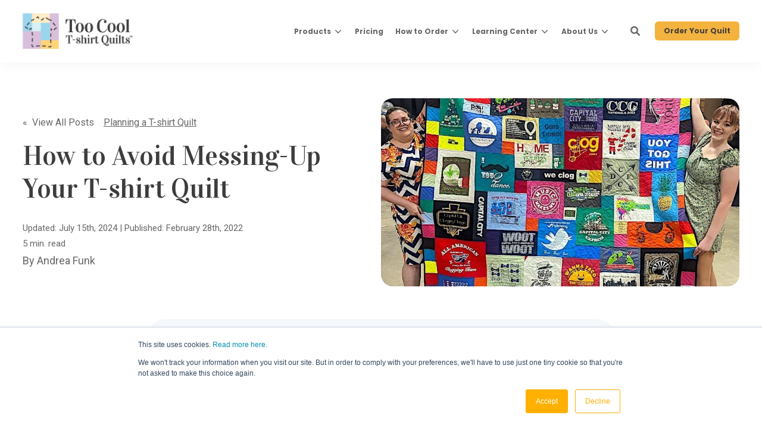

--- FILE ---
content_type: text/html; charset=UTF-8
request_url: https://www.toocooltshirtquilts.com/blog/how-to-avoid-messing-up-your-t-shirt-quilt
body_size: 29658
content:
<!doctype html><!--[if lt IE 7]> <html class="no-js lt-ie9 lt-ie8 lt-ie7" lang="en-us" > <![endif]--><!--[if IE 7]>    <html class="no-js lt-ie9 lt-ie8" lang="en-us" >        <![endif]--><!--[if IE 8]>    <html class="no-js lt-ie9" lang="en-us" >               <![endif]--><!--[if gt IE 8]><!--><html class="no-js" lang="en-us"><!--<![endif]--><head>
    <meta charset="utf-8">
    <meta http-equiv="X-UA-Compatible" content="IE=edge,chrome=1">
    <meta name="author" content="Andrea Funk">
    <meta name="description" content="Want a great T-shirt quilt? Avoid these common mistakes that could ruin your quilt, like using cheap materials or outdated styles. ">
    <meta name="generator" content="HubSpot">
    <title>How to Avoid Messing-Up Your T-shirt Quilt</title>
    <link rel="shortcut icon" href="//www.toocooltshirtquilts.com/hubfs/assets/logo/favicon.jpg">
    
<meta name="viewport" content="width=device-width, initial-scale=1">

    
    <meta property="og:description" content="Want a great T-shirt quilt? Avoid these common mistakes that could ruin your quilt, like using cheap materials or outdated styles. ">
    <meta property="og:title" content="How to Avoid Messing-Up Your T-shirt Quilt">
    <meta name="twitter:description" content="Want a great T-shirt quilt? Avoid these common mistakes that could ruin your quilt, like using cheap materials or outdated styles. ">
    <meta name="twitter:title" content="How to Avoid Messing-Up Your T-shirt Quilt">

    

    
    <style>
a.cta_button{-moz-box-sizing:content-box !important;-webkit-box-sizing:content-box !important;box-sizing:content-box !important;vertical-align:middle}.hs-breadcrumb-menu{list-style-type:none;margin:0px 0px 0px 0px;padding:0px 0px 0px 0px}.hs-breadcrumb-menu-item{float:left;padding:10px 0px 10px 10px}.hs-breadcrumb-menu-divider:before{content:'›';padding-left:10px}.hs-featured-image-link{border:0}.hs-featured-image{float:right;margin:0 0 20px 20px;max-width:50%}@media (max-width: 568px){.hs-featured-image{float:none;margin:0;width:100%;max-width:100%}}.hs-screen-reader-text{clip:rect(1px, 1px, 1px, 1px);height:1px;overflow:hidden;position:absolute !important;width:1px}
</style>

<link class="hs-async-css" rel="preload" href="https://cdnjs.cloudflare.com/ajax/libs/font-awesome/5.9.0/css/all.min.css" as="style" onload="this.onload=null;this.rel='stylesheet'">
<noscript><link rel="stylesheet" href="https://cdnjs.cloudflare.com/ajax/libs/font-awesome/5.9.0/css/all.min.css"></noscript>
<link class="hs-async-css" rel="preload" href="https://cdnjs.cloudflare.com/ajax/libs/fancyapps-ui/4.0.31/fancybox.min.css" as="style" onload="this.onload=null;this.rel='stylesheet'">
<noscript><link rel="stylesheet" href="https://cdnjs.cloudflare.com/ajax/libs/fancyapps-ui/4.0.31/fancybox.min.css"></noscript>
<link rel="stylesheet" href="https://www.toocooltshirtquilts.com/hubfs/hub_generated/template_assets/1/85749932923/1741916815647/template_production.min.css">
<link class="hs-async-css" rel="preload" href="https://www.toocooltshirtquilts.com/hubfs/hub_generated/template_assets/1/85750043201/1741916816974/template_BOP-v3.min.css" as="style" onload="this.onload=null;this.rel='stylesheet'">
<noscript><link rel="stylesheet" href="https://www.toocooltshirtquilts.com/hubfs/hub_generated/template_assets/1/85750043201/1741916816974/template_BOP-v3.min.css"></noscript>
<link rel="stylesheet" href="https://www.toocooltshirtquilts.com/hubfs/hub_generated/template_assets/1/85749325968/1741916814549/template_Header.min.css">
<link rel="stylesheet" href="https://www.toocooltshirtquilts.com/hubfs/hub_generated/template_assets/1/85754036486/1741916812505/template_Footer.min.css">
<link rel="preload" as="style" href="https://48752163.fs1.hubspotusercontent-na1.net/hubfs/48752163/raw_assets/media-default-modules/master/650/js_client_assets/assets/TrackPlayAnalytics-Cm48oVxd.css">

<link rel="preload" as="style" href="https://48752163.fs1.hubspotusercontent-na1.net/hubfs/48752163/raw_assets/media-default-modules/master/650/js_client_assets/assets/Tooltip-DkS5dgLo.css">

    <script type="application/ld+json">
{
  "mainEntityOfPage" : {
    "@type" : "WebPage",
    "@id" : "https://www.toocooltshirtquilts.com/blog/how-to-avoid-messing-up-your-t-shirt-quilt"
  },
  "author" : {
    "name" : "Andrea Funk",
    "url" : "https://www.toocooltshirtquilts.com/blog/author/andrea-funk",
    "@type" : "Person"
  },
  "headline" : "How to Avoid Messing-Up Your T-shirt Quilt",
  "datePublished" : "2022-02-28T11:30:00.000Z",
  "dateModified" : "2024-11-26T21:23:45.140Z",
  "publisher" : {
    "name" : "Too Cool T-shirt Quilts",
    "logo" : {
      "url" : "https://www.toocooltshirtquilts.com/hubfs/preview-full-full-logo-for-light-2.jpg",
      "@type" : "ImageObject"
    },
    "@type" : "Organization"
  },
  "@context" : "https://schema.org",
  "@type" : "BlogPosting",
  "image" : [ "https://www.toocooltshirtquilts.com/hubfs/two%20people%20holding%20graudation%20quilt%20in%20a%20gym.jpeg" ]
}
</script>


    

<meta name="p:domain_verify" content="a0000df920444363a6607fea76eb4e4f">

<!-- BrightInfo Bottom part -->
<script type="text/javascript">
var vaJsHost = (("https:" == document.location.protocol) ? "https://" : "http://");
var vaJsDomain = "app.brightinfo.com"; var _biq = _biq || [];_biq.push("toocooltshirtquilts-14013-1");

(function () { var bi = document.createElement('script'); bi.type = 'text/javascript';
bi.async = true;bi.src = vaJsHost + vaJsDomain + "/BrightInfoVersion.aspx";
var s = document.getElementsByTagName('script')[0]; s.parentNode.insertBefore(bi, s); })();
</script>
<!-- BrightInfo end of Bottom part -->

<script async defer src="https://tools.luckyorange.com/core/lo.js?site-id=c13663a4"></script>

<!-- Hotjar Tracking Code for toocooltshirtquilts.com -->
<script>
    (function(h,o,t,j,a,r){
        h.hj=h.hj||function(){(h.hj.q=h.hj.q||[]).push(arguments)};
        h._hjSettings={hjid:64236,hjsv:5};
        a=o.getElementsByTagName('head')[0];
        r=o.createElement('script');r.async=1;
        r.src=t+h._hjSettings.hjid+j+h._hjSettings.hjsv;
        a.appendChild(r);
    })(window,document,'//static.hotjar.com/c/hotjar-','.js?sv=');
</script>

<!-- Google Tag Manager -->
<script>(function(w,d,s,l,i){w[l]=w[l]||[];w[l].push({'gtm.start':
new Date().getTime(),event:'gtm.js'});var f=d.getElementsByTagName(s)[0],
j=d.createElement(s),dl=l!='dataLayer'?'&l='+l:'';j.async=true;j.src=
'https://www.googletagmanager.com/gtm.js?id='+i+dl;f.parentNode.insertBefore(j,f);
})(window,document,'script','dataLayer','GTM-MFKK2LM');</script>
<!-- End Google Tag Manager -->

<!-- Start of Async Drift Code -->
<script>
!function() {
  var t;
  if (t = window.driftt = window.drift = window.driftt || [], !t.init) return t.invoked ? void (window.console && console.error && console.error("Drift snippet included twice.")) : (t.invoked = !0, 
  t.methods = [ "identify", "config", "track", "reset", "debug", "show", "ping", "page", "hide", "off", "on" ], 
  t.factory = function(e) {
    return function() {
      var n;
      return n = Array.prototype.slice.call(arguments), n.unshift(e), t.push(n), t;
    };
  }, t.methods.forEach(function(e) {
    t[e] = t.factory(e);
  }), t.load = function(t) {
    var e, n, o, i;
    e = 3e5, i = Math.ceil(new Date() / e) * e, o = document.createElement("script"), 
    o.type = "text/javascript", o.async = !0, o.crossorigin = "anonymous", o.src = "https://js.driftt.com/include/" + i + "/" + t + ".js", 
    n = document.getElementsByTagName("script")[0], n.parentNode.insertBefore(o, n);
  });
}();
drift.SNIPPET_VERSION = '0.3.1';
drift.load('mtb6e25mbau5');
</script>
<!-- End of Async Drift Code -->
<!-- place this script tag after the Drift embed tag -->
<script>
  (function() {
    /* Add this class to any elements you want to use to open Drift.
     *
     * Examples:
     * - <a class="drift-open-chat">Questions? We're here to help!</a>
     * - <button class="drift-open-chat">Chat now!</button>
     *
     * You can have any additional classes on those elements that you
     * would ilke.
     */
    var DRIFT_CHAT_SELECTOR = '.drift-open-chat'
    /* http://youmightnotneedjquery.com/#ready */
    function ready(fn) {
      if (document.readyState != 'loading') {
        fn();
      } else if (document.addEventListener) {
        document.addEventListener('DOMContentLoaded', fn);
      } else {
        document.attachEvent('onreadystatechange', function() {
          if (document.readyState != 'loading')
            fn();
        });
      }
    }
    /* http://youmightnotneedjquery.com/#each */
    function forEachElement(selector, fn) {
      var elements = document.querySelectorAll(selector);
      for (var i = 0; i < elements.length; i++)
        fn(elements[i], i);
    }
    function openSidebar(driftApi, event) {
      event.preventDefault();
      driftApi.sidebar.open();
      return false;
    }
    ready(function() {
      drift.on('ready', function(api) {
        var handleClick = openSidebar.bind(this, api)
        forEachElement(DRIFT_CHAT_SELECTOR, function(el) {
          el.addEventListener('click', handleClick);
        });
      });
    });
  })();
</script>

<link rel="amphtml" href="https://www.toocooltshirtquilts.com/blog/how-to-avoid-messing-up-your-t-shirt-quilt?hs_amp=true">

<meta property="og:image" content="https://www.toocooltshirtquilts.com/hubfs/two%20people%20holding%20graudation%20quilt%20in%20a%20gym.jpeg">
<meta property="og:image:width" content="800">
<meta property="og:image:height" content="710">
<meta property="og:image:alt" content="Happy daughter with graduation T-shirt quilt by Too Cool T-shirt Quilts">
<meta name="twitter:image" content="https://www.toocooltshirtquilts.com/hubfs/two%20people%20holding%20graudation%20quilt%20in%20a%20gym.jpeg">
<meta name="twitter:image:alt" content="Happy daughter with graduation T-shirt quilt by Too Cool T-shirt Quilts">

<meta property="og:url" content="https://www.toocooltshirtquilts.com/blog/how-to-avoid-messing-up-your-t-shirt-quilt">
<meta name="twitter:card" content="summary_large_image">

<link rel="canonical" href="https://www.toocooltshirtquilts.com/blog/how-to-avoid-messing-up-your-t-shirt-quilt">

<meta property="og:type" content="article">
<link rel="alternate" type="application/rss+xml" href="https://www.toocooltshirtquilts.com/blog/rss.xml">
<meta name="twitter:domain" content="www.toocooltshirtquilts.com">
<meta name="twitter:site" content="@cooltshirtquilt">

<meta http-equiv="content-language" content="en-us">
<link rel="stylesheet" href="//7052064.fs1.hubspotusercontent-na1.net/hubfs/7052064/hub_generated/template_assets/DEFAULT_ASSET/1767723259071/template_layout.min.css">





    















<link rel="preconnect" href="https://cdnjs.cloudflare.com">











<link rel="preconnect" href="https://fonts.googleapis.com">
<link rel="preconnect" href="https://fonts.gstatic.com" crossorigin>
<link href="https://fonts.googleapis.com/css2?family=Poppins:wght@400;700&amp;family=Roboto&amp;family=Vidaloka&amp;display=swap" rel="stylesheet">

<script src="https://cdnjs.cloudflare.com/ajax/libs/jquery/3.6.0/jquery.min.js" integrity="sha512-894YE6QWD5I59HgZOGReFYm4dnWc1Qt5NtvYSaNcOP+u1T9qYdvdihz0PPSiiqn/+/3e7Jo4EaG7TubfWGUrMQ==" crossorigin="anonymous" referrerpolicy="no-referrer"></script>







<meta content="2022-02-28 06:30:00" itemprop="datePublished">
<meta content="2024-11-26 09:23:45" itemprop="dateModified">
<meta content="Andrea Funk" name="author">

    

</head>
<body class="pagetype--blog   hs-content-id-61906838906 hs-blog-post hs-content-path-blog-how-to-avoid-messing-up-your-t-shirt-quilt hs-content-name-how-to-avoid-messing-up-your-t-shirt-quilt hs-blog-name-all-about-t-shirt-quilts-blog hs-blog-id-685766743" style="">
    <div class="header-container-wrapper">
    <div class="header-container container-fluid">

<div class="row-fluid-wrapper row-depth-1 row-number-1 ">
<div class="row-fluid ">
<div class="span12 widget-span widget-type-global_group " style="" data-widget-type="global_group" data-x="0" data-w="12">
<div class="" data-global-widget-path="generated_global_groups/85753814030.html"><div class="row-fluid-wrapper row-depth-1 row-number-1 ">
<div class="row-fluid ">
<div class="span12 widget-span widget-type-custom_widget " style="" data-widget-type="custom_widget" data-x="0" data-w="12">
<div id="hs_cos_wrapper_module_16354432212746" class="hs_cos_wrapper hs_cos_wrapper_widget hs_cos_wrapper_type_module" style="" data-hs-cos-general-type="widget" data-hs-cos-type="module">

<a class="skip-to-content-link" href="#maincontent">Skip to main content</a>





<header>

  

  <div class="header--body">

    

    
    <div class="header--main">
      <div class="grid hard--ends">
        <div class="grid__item one-whole hard overflow--visible all--valign--middle">

          <a class="header--main--logo grid__item three-twelfths portable-seven-twelfths hard--ends lap-and-up-hard--left" title="Too Cool T-Shirt Quilts" href="https://www.toocooltshirtquilts.com">
            <img alt="Too Cool T-Shirt Quilts" class="header--main--logo--default" src="https://www.toocooltshirtquilts.com/hs-fs/hubfs/assets/logo/too-cool-tshirt-quilts--dark-logo-v2.png?width=385&amp;height=124&amp;name=too-cool-tshirt-quilts--dark-logo-v2.png" width="385" height="124" srcset="https://www.toocooltshirtquilts.com/hs-fs/hubfs/assets/logo/too-cool-tshirt-quilts--dark-logo-v2.png?width=193&amp;height=62&amp;name=too-cool-tshirt-quilts--dark-logo-v2.png 193w, https://www.toocooltshirtquilts.com/hs-fs/hubfs/assets/logo/too-cool-tshirt-quilts--dark-logo-v2.png?width=385&amp;height=124&amp;name=too-cool-tshirt-quilts--dark-logo-v2.png 385w, https://www.toocooltshirtquilts.com/hs-fs/hubfs/assets/logo/too-cool-tshirt-quilts--dark-logo-v2.png?width=578&amp;height=186&amp;name=too-cool-tshirt-quilts--dark-logo-v2.png 578w, https://www.toocooltshirtquilts.com/hs-fs/hubfs/assets/logo/too-cool-tshirt-quilts--dark-logo-v2.png?width=770&amp;height=248&amp;name=too-cool-tshirt-quilts--dark-logo-v2.png 770w, https://www.toocooltshirtquilts.com/hs-fs/hubfs/assets/logo/too-cool-tshirt-quilts--dark-logo-v2.png?width=963&amp;height=310&amp;name=too-cool-tshirt-quilts--dark-logo-v2.png 963w, https://www.toocooltshirtquilts.com/hs-fs/hubfs/assets/logo/too-cool-tshirt-quilts--dark-logo-v2.png?width=1155&amp;height=372&amp;name=too-cool-tshirt-quilts--dark-logo-v2.png 1155w" sizes="(max-width: 385px) 100vw, 385px">
            
          </a>

          <div class="grid__item nine-twelfths portable-five-twelfths hard--ends lap-and-up-hard--right text--right">
            <div class="header--main--nav--wrapper portable-visuallyhidden">
              <nav aria-label="Main Menu" role="menubar" class="header--main--nav portable-visuallyhidden">
                
                
                
                <div role="presentation" class="header--main--nav--item header--main--nav--item--parent  ">
                  
                  <span aria-haspopup="true" aria-expanded="false" class="header--main--nav--item--label">
                    <span tabindex="0" class="header--main--nav--item--label--inner">
                      Products
                      
                      <span class="header--main--nav--item--label--parent--indicator">
                        <svg xmlns="http://www.w3.org/2000/svg" viewbox="0 0 448 512"><!--! Font Awesome Pro 6.0.0 by @fontawesome - https://fontawesome.com License - https://fontawesome.com/license (Commercial License) Copyright 2022 Fonticons, Inc. --><path d="M224 416c-8.188 0-16.38-3.125-22.62-9.375l-192-192c-12.5-12.5-12.5-32.75 0-45.25s32.75-12.5 45.25 0L224 338.8l169.4-169.4c12.5-12.5 32.75-12.5 45.25 0s12.5 32.75 0 45.25l-192 192C240.4 412.9 232.2 416 224 416z" /></svg>                      </span>
                      
                    </span>
                  </span>
                  
                  
                  
                  <div class="header--main--nav--nestedmenu" role="presentation">
                    <div id="hs_menu_wrapper_module_16354432212746_" class="hs-menu-wrapper active-branch flyouts hs-menu-flow-horizontal" role="navigation" data-sitemap-name="" data-menu-id="" aria-label="Navigation Menu">
 <ul role="menu">
  <li class="hs-menu-item hs-menu-depth-1" role="none"><a href="/products" role="menuitem" target="_self">T-shirt Quilts &amp; Pillows</a></li>
  <li class="hs-menu-item hs-menu-depth-1" role="none"><a href="https://www.toocooltshirtquilts.com/learn-about-ultra-modern-t-shirt-quilts" role="menuitem" target="_self">Ultra Modern T-shirt Quilts</a></li>
  <li class="hs-menu-item hs-menu-depth-1" role="none"><a href="/make-it-yourself" role="menuitem" target="_self">Make It Yourself</a></li>
  <li class="hs-menu-item hs-menu-depth-1" role="none"><a href="https://www.toocooltshirtquilts.com/special-service-pricing" role="menuitem" target="_self">Special Requests &amp; Services</a></li>
 </ul>
</div>
                  </div>
                  
                  
                </div>
                
                
                
                <div role="presentation" class="header--main--nav--item   ">
                  
                  <a class="header--main--nav--item--label" href="https://www.toocooltshirtquilts.com/pricing-1">
                    <span class="header--main--nav--item--label--inner">
                      Pricing
                      
                    </span>
                  </a>
                  
                  
                </div>
                
                
                
                <div role="presentation" class="header--main--nav--item header--main--nav--item--parent  ">
                  
                  <a aria-haspopup="true" aria-expanded="false" class="header--main--nav--item--label" href="/how-to-order-a-t-shirt-quilt">
                    <span class="header--main--nav--item--label--inner">
                      How to Order
                      
                      <span class="header--main--nav--item--label--parent--indicator">
                        <svg xmlns="http://www.w3.org/2000/svg" viewbox="0 0 448 512"><!--! Font Awesome Pro 6.0.0 by @fontawesome - https://fontawesome.com License - https://fontawesome.com/license (Commercial License) Copyright 2022 Fonticons, Inc. --><path d="M224 416c-8.188 0-16.38-3.125-22.62-9.375l-192-192c-12.5-12.5-12.5-32.75 0-45.25s32.75-12.5 45.25 0L224 338.8l169.4-169.4c12.5-12.5 32.75-12.5 45.25 0s12.5 32.75 0 45.25l-192 192C240.4 412.9 232.2 416 224 416z" /></svg>                      </span>
                      
                    </span>
                  </a>
                  
                  
                  
                  <div class="header--main--nav--nestedmenu" role="presentation">
                    <div id="hs_menu_wrapper_module_16354432212746_" class="hs-menu-wrapper active-branch flyouts hs-menu-flow-horizontal" role="navigation" data-sitemap-name="" data-menu-id="" aria-label="Navigation Menu">
 <ul role="menu">
  <li class="hs-menu-item hs-menu-depth-1" role="none"><a href="https://www.toocooltshirtquilts.com/how-to-order-a-t-shirt-quilt" role="menuitem" target="_self">How to Order</a></li>
  <li class="hs-menu-item hs-menu-depth-1" role="none"><a href="https://www.toocooltshirtquilts.com/how-many-t-shirts" role="menuitem" target="_self">How Many T-shirts?</a></li>
  <li class="hs-menu-item hs-menu-depth-1" role="none"><a href="https://www.toocooltshirtquilts.com/preparing-t-shirts-for-a-t-shirt-quilt" role="menuitem" target="_self">How to Prepare Your T-shirts</a></li>
 </ul>
</div>
                  </div>
                  
                  
                </div>
                
                
                
                <div role="presentation" class="header--main--nav--item header--main--nav--item--parent  ">
                  
                  <a aria-haspopup="true" aria-expanded="false" class="header--main--nav--item--label" href="/learning-center">
                    <span class="header--main--nav--item--label--inner">
                      Learning Center
                      
                      <span class="header--main--nav--item--label--parent--indicator">
                        <svg xmlns="http://www.w3.org/2000/svg" viewbox="0 0 448 512"><!--! Font Awesome Pro 6.0.0 by @fontawesome - https://fontawesome.com License - https://fontawesome.com/license (Commercial License) Copyright 2022 Fonticons, Inc. --><path d="M224 416c-8.188 0-16.38-3.125-22.62-9.375l-192-192c-12.5-12.5-12.5-32.75 0-45.25s32.75-12.5 45.25 0L224 338.8l169.4-169.4c12.5-12.5 32.75-12.5 45.25 0s12.5 32.75 0 45.25l-192 192C240.4 412.9 232.2 416 224 416z" /></svg>                      </span>
                      
                    </span>
                  </a>
                  
                  
                  
                  <div class="header--main--nav--nestedmenu" role="presentation">
                    <div id="hs_menu_wrapper_module_16354432212746_" class="hs-menu-wrapper active-branch flyouts hs-menu-flow-horizontal" role="navigation" data-sitemap-name="" data-menu-id="" aria-label="Navigation Menu">
 <ul role="menu">
  <li class="hs-menu-item hs-menu-depth-1" role="none"><a href="https://www.toocooltshirtquilts.com/learning-center" role="menuitem" target="_self">Learning Center</a></li>
  <li class="hs-menu-item hs-menu-depth-1" role="none"><a href="https://www.toocooltshirtquilts.com/photographs-of-t-shirt-quilts-new" role="menuitem" target="_self">Photo Gallery</a></li>
  <li class="hs-menu-item hs-menu-depth-1" role="none"><a href="https://www.toocooltshirtquilts.com/faq" role="menuitem" target="_self">FAQs</a></li>
 </ul>
</div>
                  </div>
                  
                  
                </div>
                
                
                
                <div role="presentation" class="header--main--nav--item header--main--nav--item--parent  ">
                  
                  <span aria-haspopup="true" aria-expanded="false" class="header--main--nav--item--label">
                    <span tabindex="0" class="header--main--nav--item--label--inner">
                      About Us
                      
                      <span class="header--main--nav--item--label--parent--indicator">
                        <svg xmlns="http://www.w3.org/2000/svg" viewbox="0 0 448 512"><!--! Font Awesome Pro 6.0.0 by @fontawesome - https://fontawesome.com License - https://fontawesome.com/license (Commercial License) Copyright 2022 Fonticons, Inc. --><path d="M224 416c-8.188 0-16.38-3.125-22.62-9.375l-192-192c-12.5-12.5-12.5-32.75 0-45.25s32.75-12.5 45.25 0L224 338.8l169.4-169.4c12.5-12.5 32.75-12.5 45.25 0s12.5 32.75 0 45.25l-192 192C240.4 412.9 232.2 416 224 416z" /></svg>                      </span>
                      
                    </span>
                  </span>
                  
                  
                  
                  <div class="header--main--nav--nestedmenu" role="presentation">
                    <div id="hs_menu_wrapper_module_16354432212746_" class="hs-menu-wrapper active-branch flyouts hs-menu-flow-horizontal" role="navigation" data-sitemap-name="" data-menu-id="" aria-label="Navigation Menu">
 <ul role="menu">
  <li class="hs-menu-item hs-menu-depth-1" role="none"><a href="/about-too-cool-t-shirt-quilts" role="menuitem" target="_self">About Us</a></li>
  <li class="hs-menu-item hs-menu-depth-1 hs-item-has-children" role="none"><a href="javascript:void(0);" aria-haspopup="true" aria-expanded="false" role="menuitem" target="_self">Locations</a>
   <ul role="menu" class="hs-menu-children-wrapper">
    <li class="hs-menu-item hs-menu-depth-2" role="none"><a href="/austin-texas" role="menuitem" target="_self">Austin, TX</a></li>
    <li class="hs-menu-item hs-menu-depth-2" role="none"><a href="/charlotte-michigan" role="menuitem" target="_self">Charlotte, MI</a></li>
    <li class="hs-menu-item hs-menu-depth-2" role="none"><a href="/st-louis-missouri" role="menuitem" target="_self">St Louis, MO</a></li>
   </ul></li>
  <li class="hs-menu-item hs-menu-depth-1" role="none"><a href="/contact-us" role="menuitem" target="_self">Contact Us</a></li>
 </ul>
</div>
                  </div>
                  
                  
                </div>
                
                
                
              </nav>
            </div>
            <div class="header--main--secondarynav--wrapper" role="presentation">
              
              <div class="header--main--search">
                <a title="Open Search" href="javascript:;" class="header--main--search--trigger">
                  <span class="header--main--search--trigger--icon"><svg xmlns="http://www.w3.org/2000/svg" viewbox="0 0 512 512"><!--! Font Awesome Pro 6.0.0 by @fontawesome - https://fontawesome.com License - https://fontawesome.com/license (Commercial License) Copyright 2022 Fonticons, Inc. --><path d="M500.3 443.7l-119.7-119.7c27.22-40.41 40.65-90.9 33.46-144.7C401.8 87.79 326.8 13.32 235.2 1.723C99.01-15.51-15.51 99.01 1.724 235.2c11.6 91.64 86.08 166.7 177.6 178.9c53.8 7.189 104.3-6.236 144.7-33.46l119.7 119.7c15.62 15.62 40.95 15.62 56.57 0C515.9 484.7 515.9 459.3 500.3 443.7zM79.1 208c0-70.58 57.42-128 128-128s128 57.42 128 128c0 70.58-57.42 128-128 128S79.1 278.6 79.1 208z" /></svg></span>
                  <span class="sr-only">Open Search</span>
                </a>
              </div>
              
              
            </div>
            
            <a role="button" class="header--main--cta btn btn--narrow portable-visuallyhidden" href="/quilt-pillow-order-form">
              Order Your Quilt
            </a>
            
            <a class="header--main--menutrigger lap-and-up-visuallyhidden" role="presentation">
              <span class="header--main--menutrigger--icon">
                <span></span>
                <span></span>
                <span></span>
                <span></span>
              </span>
            </a>
          </div>

          <div class="header--divider"></div>
        </div>
      </div>
    </div>
  </div>
  <div id="main--search" class="header--main--search--input">
    <div class="grid hard--ends portable-hard--sides">
      <div class="grid__item hard one-whole desk-ten-twelfths">
        <div class="header--search--lightbox--container">
          
          <div class="h2 text--center color--white hard--ends">
            Search for topics or resources
          </div>
          
          
          <div class="p hard--top font--14 text--center color--white">
            Enter your search below and hit enter or click the search icon.
          </div>
          
          <div class="header--main--search--input--container relative all--text--left">
            <form id="cludo-search-form">
              <input type="search" class="header--main--search--input--input" name="search_term_string" placeholder="Type to search..">
              <button type="submit" class="header--main--search--search--icon">
                <svg xmlns="http://www.w3.org/2000/svg" viewbox="0 0 512 512"><!--! Font Awesome Pro 6.0.0 by @fontawesome - https://fontawesome.com License - https://fontawesome.com/license (Commercial License) Copyright 2022 Fonticons, Inc. --><path d="M500.3 443.7l-119.7-119.7c27.22-40.41 40.65-90.9 33.46-144.7C401.8 87.79 326.8 13.32 235.2 1.723C99.01-15.51-15.51 99.01 1.724 235.2c11.6 91.64 86.08 166.7 177.6 178.9c53.8 7.189 104.3-6.236 144.7-33.46l119.7 119.7c15.62 15.62 40.95 15.62 56.57 0C515.9 484.7 515.9 459.3 500.3 443.7zM79.1 208c0-70.58 57.42-128 128-128s128 57.42 128 128c0 70.58-57.42 128-128 128S79.1 278.6 79.1 208z"></path></svg>
              </button>              
            </form>
            <div class="header--main--search--close portable-visuallyhidden">
              <a title="Close Search" href="javascript:;" class="header--main--search--close--icon">
                <svg width="12px" height="12px" viewbox="0 0 18 18" version="1.1" xmlns="http://www.w3.org/2000/svg" xmlns:xlink="http://www.w3.org/1999/xlink">
                  <path fill="#ffffff" d="M17.7273198,16.4122098 L10.3149959,8.99980599 L17.7273198,1.58740219 C18.0908934,1.22382461 18.0908934,0.635581711 17.7273198,0.272392162 C17.3641341,-0.0907973873 16.7755095,-0.0907973873 16.4123239,0.272392162 L9,7.68479596 L1.58767609,0.272392162 C1.22410244,-0.0907973873 0.635865875,-0.0907973873 0.27268024,0.272392162 C-0.0908934134,0.635581711 -0.0908934134,1.22382461 0.27268024,1.58740219 L7.68500415,8.99980599 L0.27268024,16.4122098 C-0.0908934134,16.7757874 -0.0908934134,17.3640303 0.27268024,17.7276078 C0.453885039,17.9088146 0.692128607,18 0.929984156,18 C1.16783971,18 1.40608327,17.9088146 1.58767609,17.7276078 L9,10.314816 L16.4123239,17.7276078 C16.5939167,17.9088146 16.8317723,18 17.0700158,18 C17.3078714,18 17.5457269,17.9088146 17.7273198,17.7276078 C18.0908934,17.3640303 18.0908934,16.7757874 17.7273198,16.4122098"></path>
                </svg>
                <span class="sr-only">Close Search</span>
              </a>
            </div>
          </div>
        </div>
      </div>
    </div>
  </div>
  <div class="mobilenav lap-and-up-visuallyhidden">
    <div class="mobilenav--nav--wrapper">
      <div class="mobilenav--nav">

        
        <div class="mobilenav--panel mobilenav--panel--depth--0 mobilenav--panel--active" rel="0" data-depth="0">
          <div class="mobilenav--panel--outer">
            <div class="mobilenav--panel--inner">

              <div class="mobilenav--panel--body">
                
                
                
                <div class="mobilenav--nav--item mobilenav--nav--item--parent" rel="p-1">
                  
                  <span class="mobilenav--nav--item--label">
                    Products
                  </span>
                  

                  
                  
                  
                  <div class="mobilenav--panel mobilenav--panel--depth--1" rel="p-1" data-depth="1">
                    <div class="mobilenav--panel--outer">
                      <div class="mobilenav--panel--inner">
                        <div class="mobilenav--panel--body">
                          <div class="mobilenav--nav--back" rel="0">
                            <div class="mobilenav--nav--back--label">
                              Products
                              
                            </div>
                          </div>
                          
                          
                          
                          <div class="mobilenav--nav--item " rel="p-1-1">
                            <a href="/products" class="mobilenav--nav--item--label">
                              T-shirt Quilts &amp; Pillows
                            </a>
                            
                          </div>
                          
                          
                          <div class="mobilenav--nav--item " rel="p-1-2">
                            <a href="https://www.toocooltshirtquilts.com/learn-about-ultra-modern-t-shirt-quilts" class="mobilenav--nav--item--label">
                              Ultra Modern T-shirt Quilts
                            </a>
                            
                          </div>
                          
                          
                          <div class="mobilenav--nav--item " rel="p-1-3">
                            <a href="/make-it-yourself" class="mobilenav--nav--item--label">
                              Make It Yourself
                            </a>
                            
                          </div>
                          
                          
                          <div class="mobilenav--nav--item " rel="p-1-4">
                            <a href="https://www.toocooltshirtquilts.com/special-service-pricing" class="mobilenav--nav--item--label">
                              Special Requests &amp; Services
                            </a>
                            
                          </div>
                          
                        </div>
                      </div>
                    </div>
                  </div>
                  
                  
                  

                </div>
                
                
                <div class="mobilenav--nav--item " rel="p-2">
                  
                  <a href="https://www.toocooltshirtquilts.com/pricing-1" class="mobilenav--nav--item--label">
                    Pricing
                  </a>
                  

                  

                </div>
                
                
                <div class="mobilenav--nav--item mobilenav--nav--item--parent" rel="p-3">
                  
                  <a href="/how-to-order-a-t-shirt-quilt" class="mobilenav--nav--item--label">
                    How to Order
                  </a>
                  

                  
                  
                  
                  <div class="mobilenav--panel mobilenav--panel--depth--1" rel="p-3" data-depth="1">
                    <div class="mobilenav--panel--outer">
                      <div class="mobilenav--panel--inner">
                        <div class="mobilenav--panel--body">
                          <div class="mobilenav--nav--back" rel="0">
                            <div class="mobilenav--nav--back--label">
                              How to Order
                              
                            </div>
                          </div>
                          
                          <div class="mobilenav--nav--item">
                            <a href="/how-to-order-a-t-shirt-quilt" target="" class="mobilenav--nav--item--label">
                              How to Order
                            </a>
                          </div>
                          
                          
                          
                          <div class="mobilenav--nav--item " rel="p-3-1">
                            <a href="https://www.toocooltshirtquilts.com/how-to-order-a-t-shirt-quilt" class="mobilenav--nav--item--label">
                              How to Order
                            </a>
                            
                          </div>
                          
                          
                          <div class="mobilenav--nav--item " rel="p-3-2">
                            <a href="https://www.toocooltshirtquilts.com/how-many-t-shirts" class="mobilenav--nav--item--label">
                              How Many T-shirts?
                            </a>
                            
                          </div>
                          
                          
                          <div class="mobilenav--nav--item " rel="p-3-3">
                            <a href="https://www.toocooltshirtquilts.com/preparing-t-shirts-for-a-t-shirt-quilt" class="mobilenav--nav--item--label">
                              How to Prepare Your T-shirts
                            </a>
                            
                          </div>
                          
                        </div>
                      </div>
                    </div>
                  </div>
                  
                  
                  

                </div>
                
                
                <div class="mobilenav--nav--item mobilenav--nav--item--parent" rel="p-4">
                  
                  <a href="/learning-center" class="mobilenav--nav--item--label">
                    Learning Center
                  </a>
                  

                  
                  
                  
                  <div class="mobilenav--panel mobilenav--panel--depth--1" rel="p-4" data-depth="1">
                    <div class="mobilenav--panel--outer">
                      <div class="mobilenav--panel--inner">
                        <div class="mobilenav--panel--body">
                          <div class="mobilenav--nav--back" rel="0">
                            <div class="mobilenav--nav--back--label">
                              Learning Center
                              
                            </div>
                          </div>
                          
                          <div class="mobilenav--nav--item">
                            <a href="/learning-center" target="" class="mobilenav--nav--item--label">
                              Learning Center
                            </a>
                          </div>
                          
                          
                          
                          <div class="mobilenav--nav--item " rel="p-4-1">
                            <a href="https://www.toocooltshirtquilts.com/learning-center" class="mobilenav--nav--item--label">
                              Learning Center
                            </a>
                            
                          </div>
                          
                          
                          <div class="mobilenav--nav--item " rel="p-4-2">
                            <a href="https://www.toocooltshirtquilts.com/photographs-of-t-shirt-quilts-new" class="mobilenav--nav--item--label">
                              Photo Gallery
                            </a>
                            
                          </div>
                          
                          
                          <div class="mobilenav--nav--item " rel="p-4-3">
                            <a href="https://www.toocooltshirtquilts.com/faq" class="mobilenav--nav--item--label">
                              FAQs
                            </a>
                            
                          </div>
                          
                        </div>
                      </div>
                    </div>
                  </div>
                  
                  
                  

                </div>
                
                
                <div class="mobilenav--nav--item mobilenav--nav--item--parent" rel="p-5">
                  
                  <span class="mobilenav--nav--item--label">
                    About Us
                  </span>
                  

                  
                  
                  
                  <div class="mobilenav--panel mobilenav--panel--depth--1" rel="p-5" data-depth="1">
                    <div class="mobilenav--panel--outer">
                      <div class="mobilenav--panel--inner">
                        <div class="mobilenav--panel--body">
                          <div class="mobilenav--nav--back" rel="0">
                            <div class="mobilenav--nav--back--label">
                              About Us
                              
                            </div>
                          </div>
                          
                          
                          
                          <div class="mobilenav--nav--item " rel="p-5-1">
                            <a href="/about-too-cool-t-shirt-quilts" class="mobilenav--nav--item--label">
                              About Us
                            </a>
                            
                          </div>
                          
                          
                          <div class="mobilenav--nav--item mobilenav--nav--item--parent" rel="p-5-2">
                            <a href="javascript:void(0);" class="mobilenav--nav--item--label">
                              Locations
                            </a>
                            
                            
                            <div class="mobilenav--panel mobilenav--panel--depth--2" rel="p-5-2" data-depth="2">
                              <div class="mobilenav--panel--outer">
                                <div class="mobilenav--panel--inner">
                                  <div class="mobilenav--panel--body">
                                    <div class="mobilenav--nav--back" rel="p-5">
                                      <div class="mobilenav--nav--back--label">
                                        Locations
                                        
                                      </div>
                                    </div>
                                    
                                    <div class="mobilenav--nav--item " rel="p-5-2-0">
                                      <a href="javascript:void(0);" class="mobilenav--nav--item--label">
                                        Locations
                                      </a>
                                    </div>
                                    
                                    
                                    
                                    <div class="mobilenav--nav--item " rel="p-5-2-1">
                                      <a href="/austin-texas" class="mobilenav--nav--item--label">
                                        Austin, TX
                                      </a>
                                      
                                    </div>
                                    
                                    
                                    <div class="mobilenav--nav--item " rel="p-5-2-2">
                                      <a href="/charlotte-michigan" class="mobilenav--nav--item--label">
                                        Charlotte, MI
                                      </a>
                                      
                                    </div>
                                    
                                    
                                    <div class="mobilenav--nav--item " rel="p-5-2-3">
                                      <a href="/st-louis-missouri" class="mobilenav--nav--item--label">
                                        St Louis, MO
                                      </a>
                                      
                                    </div>
                                    
                                  </div>
                                </div>
                              </div>
                            </div>
                            
                            
                          </div>
                          
                          
                          <div class="mobilenav--nav--item " rel="p-5-3">
                            <a href="/contact-us" class="mobilenav--nav--item--label">
                              Contact Us
                            </a>
                            
                          </div>
                          
                        </div>
                      </div>
                    </div>
                  </div>
                  
                  
                  

                </div>
                
                
                
                
                
                
                
                
                
              </div>

              
              
              <div class="mobilenav--cta--wrapper">
                <span class="block"></span>
                <a class="mobilenav--cta btn btn--primary" href="/quilt-pillow-order-form">
                  Order Your Quilt
                </a>
              </div>
              

            </div>
          </div>
          
        </div>
      </div>
    </div>

  </div>
</header>

<script>
  function sizeAnchor() {
    if ($("body").find(".header--anchor").length <= 0) {
      if ($("body").find(".body-container-wrapper .section").length > 0) {
        $("body").find(".body-container-wrapper .section:eq(0)").prepend("<div class='header--anchor'></div>");
      }
      else if ($("body").find(".body-container-wrapper .page-center")) {
        $("body").find(".body-container-wrapper .page-center:eq(0)").prepend("<div class='header--anchor'></div>");
      }
      else {
        $("body").addClass("header--static");
      }
    }

    var thisHeader           = $("body").find("header");
    var thisHelloHeight      = $("body").hasClass("header--hello--visible") ? thisHeader.find(".header--hello--body").outerHeight() : 0;

    if ( $(window).width() > 1024) {
      
      var thisHeaderTop      = 0;
      
    } else {
      var thisHeaderTop      = 0;
    }

    var thisHeaderMain       = thisHeader.find(".header--main").outerHeight();
    var thisHeaderAnchor     = $("body").find(".header--anchor:eq(0)");
    var thisOffsetBackground = $('body').find('.section:eq(0) .background .background--layer.background--layer--offset ~ .background--layer');
    if (!$("body").hasClass("header--hello--transitioning")) {
      thisHeaderAnchor.css({
        "height":( thisHeaderMain + thisHeaderTop + thisHelloHeight ) + "px"
      });
      thisOffsetBackground.css({
        "marginTop":( thisHeaderMain + thisHeaderTop + thisHelloHeight + 20) + "px"
      });
    }
  }


  $(document).ready(function(){
    
    $('body').find('.header--main--nav--item').on('mouseenter',function(){
      $(this).siblings().removeClass('active');
      $(this).addClass('active');
    });
    $('body').find('.header--main--nav--item').on('mouseleave',function(){
      $(this).removeClass('active');
    });
    $('body').on('mouseleave', '.header--main--nav .hs-menu-wrapper li.hs-item-has-children', function () {
      $(this).removeClass('active');
    });

    
    $(document).on('touchstart', '.header--main--nav--item--label', function() {
      if ( $(this).parent().hasClass('active') ) {
        $(this).parent().removeClass('active')
        $(this).parent().trigger('blur');
      } else {
        $(this).parent().addClass('active')
        $(this).parent().trigger('focus');
      }
    });
    $('body').on('touchstart', '.header--main--nav .hs-menu-wrapper li.hs-item-has-children', function() {
      if ( $(this).hasClass('active') ) {
        $(this).removeClass('active');
      } else {
        $(this).addClass('active');
      }
    });

    
    if ( ! touch() ) {
      $(document).on('focusin', '.header--main--nav--item',function(){
        $(this).siblings().removeClass('active');
        $(this).addClass('active');
      });
      $(document).on('focusin', '.header--main--nav .hs-menu-wrapper li.hs-item-has-children',function(){
        $(this).addClass('active');
      });
      $(document).on('focusin', '.header--main--nav .hs-menu-wrapper li',function(){
        $(this).siblings().removeClass('active');
      });
      $(document).on('focusin', '.header--main--search',function(){
        $(document).find('.header--main--nav--item.active').removeClass('active');
        $(document).find('.header--main--nav .hs-menu-wrapper li.hs-item-has-children.active').removeClass('active');
      });
      $(document).keyup(function(e) {
        if (e.key === "Escape") {
          $(document).find('.header--main--nav--item').removeClass('active');
          $(document).find('.header--main--nav .hs-menu-wrapper li').removeClass('active');
        }
      });
    }
  });

  
  lastScrollDist = 0;
  helloBarTransition = false;
  function sizeHeader() {
    
    
    if (!$("body").hasClass("header--static")) {
      scrollDist = $(window).scrollTop();
      thisHeader = $("body").find("header");

      thisHeaderBody = thisHeader.find(".header--body");

      $("body").addClass("header--initialized");

      scrollDistOffset = 0;
      if ($("body").hasClass("header--hello--visible")) {
        scrollDistOffset += $("body").find(".header--hello").height();
      }

      scrollDistRecalculated = scrollDist - ($("body").hasClass("header--hello--visible")?$("body").find(".header--hello--body").height():0);

      scrollDirection = "neutral";
      if (scrollDistRecalculated < lastScrollDist) {
        scrollDirection = "up";
      }
      else if (scrollDistRecalculated > lastScrollDist) {
        scrollDirection = "down";
      }

      lastScrollDist = scrollDistRecalculated;

      stickyStart = 0;
      if ($("body").hasClass("header--hello--visible")&&(!$("body").hasClass("header--hello--closed"))) {
        stickyStart += $("body").find(".header--hello").height();
      }
      stickyStart += thisHeaderBody.height();

      if ( ( scrollDist > ( thisHeader.height() / 2 ) ) && ( helloBarTransition != true ) && ( ( ! $("body").hasClass("mobilenav--active" ) ) || ( document.documentElement.clientWidth >= 1024 ) ) ) {
        $("body").addClass("header--fixed");
        $("body").removeClass("header--notfixed");
        if (scrollDist >= stickyStart) {
          $("body").removeClass("header--isanchored");
          $("body").addClass("header--issticky");
          if (scrollDirection == "up") {
            $("body").removeClass("header--hidden");
            $("body").addClass("header--visible");
            thisHeader.css({
              "top":""
            });
          }
          else if (scrollDirection == "down") {
            $("body").addClass("header--hidden");
            $("body").removeClass("header--visible");
            thisHeader.css({
              "top":(-1 * stickyStart)+"px"
            });
          }
        }
        else {
          $("body").removeClass("header--hidden");
          $("body").addClass("header--visible");
          thisHeader.css({
            "top":""
          });
        }
      }
      else {
        $("body").addClass("header--isanchored");
        $("body").removeClass("header--issticky");
        $("body").addClass("header--notfixed");
        $("body").removeClass("header--fixed header--hidden");
        $("body").addClass("header--visible");
        thisHeader.css({
          "top":""
        });
      }
    }
    if (typeof(sizeSubmenu) == "function") {
      sizeSubmenu();
    }
  }

  
  function sizeMobilenav() {
    if ($("body").hasClass("mobilenav--active")) {
      if ($("body").hasClass("header--static")) {
        $(window).scrollTop(0);
      }
      $("body").find(".mobilenav--cta--spacer").css({
        "height":""
      });

      var headerHeight         = $("body").find("header .header--body").height();
      var headerHelloIsVisible = $('body').hasClass('header--hello--visible');
      var headerHelloHeight    = headerHelloIsVisible ? $('body').find('header .header--hello').height() : 0;
      var windowHeight         = window.innerHeight;
      var minHeight            = windowHeight - headerHeight - headerHelloHeight;

      $("body").find(".mobilenav").css({
        "height":(minHeight)+"px"
      });

      $("body").find(".mobilenav--panel").each(function () {
        if ($(this).find(".mobilenav--cta--spacer").length > 0) {
          panelBodyHeight = $(this).find(".mobilenav--panel--body").height();
          panelCtaHeight = $(this).find(".mobilenav--cta--wrapper").outerHeight();

          if (panelBodyHeight + panelCtaHeight + 21 < minHeight) {
            $(this).find(".mobilenav--cta--spacer").css({
              "height":(minHeight - (panelBodyHeight + panelCtaHeight + 21))+"px"
            });
          }
        }
      });

    }
    else {
      $("body").find(".mobilenav, .mobilenav--cta--spacer").css({
        "height":"0px"
      });
    }
  }

  
  $("body").find(".header--main--menutrigger").click(function () {
    if ($("body").hasClass("mobilenav--active")) {
      $("body").removeClass("mobilenav--active");
      sizeMobilenav();
    }
    else {
      $("body").find(".mobilenav--nav").addClass("no--transition");
      $("body").find(".mobilenav--nav")[0].offsetHeight;
      $("body").find(".mobilenav--nav").css({
        "left":""
      });
      $("body").find(".mobilenav--panel").removeClass("mobilenav--panel--active");
      $("body").find(".mobilenav--nav")[0].offsetHeight;
      $("body").find(".mobilenav--nav").removeClass("no--transition");

      $("body").addClass("mobilenav--active");
      sizeMobilenav();
    }
  });

  
  $("body").find(".header--main--nav .hs-menu-wrapper li.hs-item-has-children").hover(function () {
    thisChild = $(this).find(">ul");
    thisChild.css({
      "margin-left":""
    });
    windowWidth = $(window).width();
    childOffset = thisChild.offset().left;
    childWidth = thisChild.width();
    childOverlap = windowWidth - (childOffset + childWidth);
    if (childOverlap < 0) {
      thisChild.css({
        "margin-left":(childOverlap)+"px"
      });
    }
  });

  
  

  
  $('body').find('.header--main--search--trigger').on('click',function () {
    Fancybox.show([{
      src: '#main--search',
      type: 'inline',
      closeButton: 'outside',
    }], {
      on: {
        ready: (fancybox) => {
          $('body').find('.header--main--search--search').addClass('active');
          $('body').addClass('header--main--search--search--active');
        },
        destroy: (fancybox) => {
          $('body').removeClass('header--main--search--search--active');
          $('body').find('.header--main--search--input--input').val('').blur();
          if ( $(window).width() > 1023 ) {
            $('body').find('.header--main--search--trigger').focus();
          }
        }
      }
    });
  });

  $('body').find('.header--main--search--close').on('click',function () {
    Fancybox.close();
  });

  $('body').find('.header--main--search--search').on('click',function(){
    if ( $(this).hasClass('active') ) {
      headerSearch();
    }
  });

  
  $("body").find(".mobilenav--panel").each(function () {
    $(this).appendTo(".mobilenav--nav");
  });
  $("body").find(".mobilenav--nav--item--parent > .mobilenav--nav--item--label").click(function (e) {
    e.preventDefault();

    thisDepth = parseInt($(this).closest(".mobilenav--panel").attr("data-depth")) + 1;
    thisRel = $(this).closest(".mobilenav--nav--item--parent").attr("rel");
    thisPanel = $("body").find(".mobilenav--panel[rel='"+thisRel+"']");
    thisPanelHeight = thisPanel.find(".mobilenav--panel--body").height();
    $("body").find(".mobilenav--panel[data-depth='"+thisDepth+"']").scrollTop(0).css({
      "z-index":""
    });
    $("body").find(".mobilenav--panel").removeClass("mobilenav--panel--active");
    thisPanel.addClass("mobilenav--panel--active").css({
      "z-index":"2"
    });
    $("body").find(".mobilenav--upper").css({
      "min-height":(thisPanelHeight)+"px"
    });
    sizeMobilenav();
    $("body").find(".mobilenav--nav").css({
      "left":(-100 * thisDepth)+"%"
    });
  });
  $("body").find(".mobilenav--nav--back--label").click(function (e) {
    e.preventDefault();

    thisDepth = parseInt($(this).closest(".mobilenav--panel").attr("data-depth")) - 1;
    thisRel = $(this).closest(".mobilenav--nav--back").attr("rel");
    thisPanel = $("body").find(".mobilenav--panel[rel='"+thisRel+"']");
    $("body").find(".mobilenav--panel[data-depth='"+thisDepth+"']").scrollTop(0).css({
      "z-index":""
    });
    $("body").find(".mobilenav--panel").removeClass("mobilenav--panel--active");
    thisPanel.addClass("mobilenav--panel--active").css({
      "z-index":"2"
    });

    sizeMobilenav();
    $("body").find(".mobilenav--nav").css({
      "left":(-100 * thisDepth)+"%"
    });
  });

  
  $(document).ready(function () {
    if ($(window).scrollTop() < 200) {
      $(window).scrollTop(0);
    }
    sizeHeader();
    if (!$("body").hasClass("header--static")) {
      scrollDist = $(window).scrollTop();

      stickyStart = 0;
      if ($("body").hasClass("header--hello--visible")) {
        stickyStart += $("body").find(".header--hello").height();
      }
      stickyStart += $("body").find(".header--body").height();

      if (scrollDist >= stickyStart) {
        $("body").removeClass("header--fixed");
        $("body").addClass("header--fixed header--hidden");
        $("body").removeClass("header--visible");
        thisHeader.addClass("no--transition");
        thisHeader[0].offsetHeight;
        thisHeader.css({
          "top":(-1 * stickyStart - 15)+"px"
        });
        thisHeader[0].offsetHeight;
        thisHeader.removeClass("no--transition");
      }
    }
    sizeMobilenav();
  });

  $(window).on('mousewheel',function () {
    sizeHeader();
    // 	sizeAnchor();
  });
  $("body").on('touchmove', function () {
    sizeHeader();
    // 	sizeAnchor();
  });

  $(document).scroll(function () {
    sizeHeader();
    // 	sizeAnchor();
  });
  $(window).on('load',function () {
    sizeAnchor();
    sizeHeader();
    sizeMobilenav();
  });
  $(window).resize(function () {
    sizeAnchor();
    sizeHeader();
    sizeMobilenav();
  });

</script></div>

</div><!--end widget-span -->
</div><!--end row-->
</div><!--end row-wrapper -->
</div>
</div><!--end widget-span -->
</div><!--end row-->
</div><!--end row-wrapper -->

    </div><!--end header -->
</div><!--end header wrapper -->

<div class="body-container-wrapper">
    <div class="body-container container-fluid">

<div class="row-fluid-wrapper row-depth-1 row-number-1 ">
<div class="row-fluid ">
<div class="header--anchor"></div>
<div class="block">
  
<div class="span12 widget-span widget-type-cell background--white" style="" data-widget-type="cell" data-x="0" data-w="12">

<div class="row-fluid-wrapper row-depth-1 row-number-2 ">
<div class="row-fluid ">
<div class="span12 widget-span widget-type-custom_widget " style="" data-widget-type="custom_widget" data-x="0" data-w="12">
<div id="hs_cos_wrapper_module_151456960811572" class="hs_cos_wrapper hs_cos_wrapper_widget hs_cos_wrapper_type_module widget-type-blog_content" style="" data-hs-cos-general-type="widget" data-hs-cos-type="module">
    <div class="post--single--scroll-bar--container top--0 left--0 z-index--10" style="position:fixed;width:100%;">
<div class="post--single--scroll-bar"></div>
</div>
<article class="post--single">
<div class="grid grande portable-tall--top short--bottom">
<div class="grid__item one-whole hard--ends margin--tall--bottom palm-margin--short--bottom">
<div class="post--single--featured-title-wrapper grid__item six-twelfths tablet-one-half hard--sides palm-eleven-twelfths hard--top palm-short--bottom lap-and-up-hard--bottom portable-hard--bottom valign--middle palm-hard--sides text--left">
<div class="post--single--all-topic-tags margin--short--bottom">
<p class="inline-block hard--ends text--left font--16" style="margin-bottom:8px;">
<a href="https://www.toocooltshirtquilts.com/blog" class="no--underline">«&nbsp; View All Posts</a>
</p>
<div class="post--single--all-topic-tag-container inline-block" style="margin:0px 8px 0px 16px;">
<div class="post--single--all-topic-tag-bg inline-block">
<a class="font--16 font--reading post-item--topic-link inline-block hard--ends" href="https://www.toocooltshirtquilts.com/blog/topic/planning-a-t-shirt-quilt" title="Planning a T-shirt Quilt">
Planning a T-shirt Quilt
</a>
</div>
</div>
</div>
<h1 class="hard--ends">
<span id="hs_cos_wrapper_name" class="hs_cos_wrapper hs_cos_wrapper_meta_field hs_cos_wrapper_type_text" style="" data-hs-cos-general-type="meta_field" data-hs-cos-type="text">How to Avoid Messing-Up Your T-shirt Quilt</span>
</h1>
<span class="block"></span>
<p class="hard--bottom font--15">
Updated: July 15th, 2024 <span class="post--single--datebreak">|</span> Published: February 28th, 2022
</p>
<p class="hard font--15">
5 min. read
</p>
<p class="hard--ends">By <a class="bop--single--meta--author no--underline" href="https://www.toocooltshirtquilts.com/blog/author/andrea-funk" title="Andrea Funk">Andrea Funk</a></p>
</div>
<div class="grid__item six-twelfths hard--ends palm-margin--tall--top palm-hard--sides palm-eleven-twelfths valign--middle hard--sides">
<div class="post--single-featured-image border-radius" style="overflow:hidden; background: url(https://www.toocooltshirtquilts.com/hubfs/two%20people%20holding%20graudation%20quilt%20in%20a%20gym.jpeg); background-size: cover; background-position: 50% 50%; background-repeat:no-repeat;">
<img alt="Happy daughter with graduation T-shirt quilt by Too Cool T-shirt Quilts" class="post--single-featured-image--single" id="post--single--real" src="https://www.toocooltshirtquilts.com/hubfs/two%20people%20holding%20graudation%20quilt%20in%20a%20gym.jpeg" style="
opacity:0; 
position: absolute; 
left: 0; 
right: 0; 
margin: auto; 
top: 50%; 
transform: translateY(-50%); 
-ms-transform: translateY(-50%); 
height: auto;
">
<span class="aspectspacer" style="display:block;width:100%;margin:0px;padding:52.50% 0px 0px 0px;"></span>
</div>
</div>
</div>
<div class="grid__item eight-twelfths tablet-nine-twelfths palm-eleven-twelfths short text--left">
<div class="post--single--body bop--single--body">
<div id="hs_cos_wrapper_blog_post_audio" class="hs_cos_wrapper hs_cos_wrapper_widget hs_cos_wrapper_type_module" style="" data-hs-cos-general-type="widget" data-hs-cos-type="module"><link rel="stylesheet" href="https://48752163.fs1.hubspotusercontent-na1.net/hubfs/48752163/raw_assets/media-default-modules/master/650/js_client_assets/assets/TrackPlayAnalytics-Cm48oVxd.css">
<link rel="stylesheet" href="https://48752163.fs1.hubspotusercontent-na1.net/hubfs/48752163/raw_assets/media-default-modules/master/650/js_client_assets/assets/Tooltip-DkS5dgLo.css">
<!--$--><div data-hs-island="true" id="island-e46db1i1R0"><!--$--><div><div class="hs-audio-player _hs-audio-player_1nxo7_1" role="group" tabindex="0" aria-label="Play blog post audio: How to Avoid Messing-Up Your T-shirt Quilt" data-status="initial" data-testid="audio-player" style="display:flex;align-items:center;height:60px;--primary:#f5f8fa;--secondary:#33475b;--tertiary:#cbd6e2;--primary-alt:#eff2f4;--tertiary-translucent:#cbd6e250"><div class="_play-pause-skip_1nxo7_117 hs-audio-player__controls"><div class="_control-button_1nxo7_36 _play-pause-button_1nxo7_122 hs-audio-player__play-pause-button" role="button" tabindex="-1" aria-label="Play" data-testid="play-pause-button"><span class="_loading-spinner_1nxo7_147 hs-audio-player__loading-spinner" aria-label="Loading" aria-busy="true"><span class="hs-audio-player__loading-icon"><svg width="40" height="40" viewbox="0 0 40 40" xmlns="http://www.w3.org/2000/svg" aria-hidden="true"><path d="M0 20C0 31.0457 8.95431 40 20 40C31.0457 40 40 31.0457 40 20C40 8.9543 31.0457 0 20 0C8.95431 0 0 8.9543 0 20ZM36.4 20C36.4 29.0575 29.0575 36.4 20 36.4C10.9425 36.4 3.6 29.0575 3.6 20C3.6 10.9425 10.9425 3.6 20 3.6C29.0575 3.6 36.4 10.9425 36.4 20Z" fill="url(#paint0_angular_1434_396)"></path><circle cx="20" cy="20" r="18" fill="none" stroke="#00a4bd" stroke-width="3"></circle><defs><radialgradient id="paint0_angular_1434_396" cx="0" cy="0" r="1" gradientunits="userSpaceOnUse" gradienttransform="translate(20 20) rotate(90) scale(20)"><stop stop-color="#00A4BD"></stop><stop offset="0.489583" stop-color="#7FD1DE"></stop><stop offset="1" stop-color="#7FD1DE"></stop></radialgradient></defs></svg></span></span></div></div><div class="_initial-title_1nxo7_40 hs-audio-player__title" style="overflow:hidden;white-space:nowrap;text-overflow:ellipsis">How to Avoid Messing-Up Your T-shirt Quilt</div><div class="_ai-generated-icon_1nxo7_47 hs-audio-player__ai-icon" role="img" aria-label="AI-generated audio" tabindex="0"><svg xmlns="http://www.w3.org/2000/svg" viewbox="0 -6 32 34"><path d="M17.01.6l2.75 5.03c1.18 2.16 2.96 3.94 5.12 5.12l5.03 2.75c.8.44.8 1.58 0 2.01l-5.02 2.75c-2.16 1.18-3.94 2.96-5.12 5.12l-2.75 5.02c-.44.8-1.58.8-2.01 0l-2.75-5.03c-1.18-2.16-2.96-3.94-5.12-5.12L2.11 15.5c-.8-.44-.8-1.58 0-2.01l5.03-2.75c2.16-1.18 3.94-2.96 5.12-5.12L14.99.6c.44-.8 1.58-.8 2.01 0z"></path></svg></div><div class="_duration_1nxo7_62 hs-audio-player__duration">8<!-- -->:<!-- -->01</div></div><audio preload="none" src="https://www.toocooltshirtquilts.com/hubfs/AI-Generated%20Media/Post%20Narration%20Audio/61906838906-TTS-1732656182279.mp3"></audio></div><!--/$--></div><!--/$-->
    <script type="text/javascript">
      window.__hsEnvConfig = {"hsDeployed":true,"hsEnv":"prod","hsJSRGates":["CMS:JSRenderer:SeparateIslandRenderOption","CMS:JSRenderer:CompressResponse","CMS:JSRenderer:MinifyCSS","CMS:JSRenderer:GetServerSideProps","CMS:JSRenderer:LocalProxySchemaVersion1","CMS:JSRenderer:SharedDeps"],"hublet":"na1","portalID":180185};
      window.__hsServerPageUrl = "https:\u002F\u002Fwww.toocooltshirtquilts.com\u002Fblog\u002Fhow-to-avoid-messing-up-your-t-shirt-quilt";
      window.__hsBasePath = "\u002Fblog\u002Fhow-to-avoid-messing-up-your-t-shirt-quilt";
    </script>
      
  <script type="text/javascript">
    var newIslands = [{"clientOnly":false,"hydrateOn":"load","id":"island-e46db1i1R0","moduleId":"components\u002Fislands\u002FBlogAudioModule.tsx?client-entry","moduleName":"BlogAudioModule","priority":0,"props":{"dataQueryResult":{},"duration":481.08,"experimentalHublData":null,"fieldValues":{"translations":{"aiGeneratedTooltip":"AI-generated audio","elapsedTime":"Elapsed time","emptyPlaceholder":"Generate a narration for this blog post.","error":"An error occurred, please refresh the page and try again.","loading":"Loading","mute":"Mute","pause":"Pause","play":"Play","playAudio":"Play blog post audio","playbackRate":"Playback speed","seekBar":"Seek bar","seekBarSlider":"Adjust position","skipBackward":"Skip backward 15 seconds","skipForward":"Skip forward 15 seconds","slowDownPlayback":"Slow down playback","speedUpPlayback":"Speed up playback","unmute":"Unmute","volume":"Volume","volumeControls":"Volume controls"}},"file":{"archived":false,"cdn_purge_embargo_time":null,"cloud_key":"hubfs\u002F180185\u002FAI-Generated%20Media\u002FPost%20Narration%20Audio\u002F61906838906-TTS-1732656182279.mp3","cloud_key_hash":"e115793eb125668de805e26d425a06be","composite_access":1,"created":1732656183307,"created_by":null,"default_hosting_url":"https:\u002F\u002F180185.fs1.hubspotusercontent-na1.net\u002Fhubfs\u002F180185\u002FAI-Generated%20Media\u002FPost%20Narration%20Audio\u002F61906838906-TTS-1732656182279.mp3","deleted_at":0,"deleted_by":null,"encoding":null,"expires_at":null,"extended_metadata":{"duration":481080,"media_data":{"bitrate":160000,"duration":481080,"format_long_name":"MP2\u002F3 (MPEG audio layer 2\u002F3)","format_name":"mp3","streams":[{"avg_frame_rate":"0:1","bitrate":160000,"channels":1,"codec":{"long_name":"MP3 (MPEG audio layer 3)","name":"mp3","time_base":null,"type":"AUDIO"},"duration":481080,"frame_rate":"0:1","height":0,"rotation":0,"sample_rate":24000,"start_time":0,"time_base":"1:14112000","width":0}]}},"extension":"mp3","file_hash":"34932236e1b7ba80a95c34cdda279fe8","folder_id":172857519174,"friendly_url":"https:\u002F\u002Fwww.toocooltshirtquilts.com\u002Fhubfs\u002FAI-Generated%20Media\u002FPost%20Narration%20Audio\u002F61906838906-TTS-1732656182279.mp3","height":null,"hidden":false,"id":183245279516,"is_indexable":false,"meta":{"ai_generated":false,"allows_anonymous_access":true,"duration":481080,"indexable":false,"sensitive":false,"video_data":{"bitrate":160000,"duration":481080,"format_long_name":"MP2\u002F3 (MPEG audio layer 2\u002F3)","format_name":"mp3","hosting_infos":null,"source_bitrate":null,"source_cloud_key":null,"source_size":null,"source_version":null,"streams":[{"avg_frame_rate":"0:1","bitrate":160000,"channels":1,"codec_long_name":"MP3 (MPEG audio layer 3)","codec_name":"mp3","codec_time_base":null,"codec_type":"AUDIO","display_aspect_ratio":null,"duration":481080,"frame_rate":"0:1","height":0,"profile":null,"rotation":0,"sample_aspect_ratio":null,"sample_rate":24000,"start_time":0,"tags":null,"time_base":"1:14112000","width":0}]}},"name":"61906838906-TTS-1732656182279","owners":[],"portal_id":180185,"replaceable":true,"s3_url":"https:\u002F\u002Fcdn1.hubspotusercontent-na1.net\u002Fhubfs\u002F180185\u002FAI-Generated%20Media\u002FPost%20Narration%20Audio\u002F61906838906-TTS-1732656182279.mp3","size":9621600,"source_group":1,"teams":[],"title":"61906838906-TTS-1732656182279","type":"AUDIO","updated":1732656183307,"url":"https:\u002F\u002Fwww.toocooltshirtquilts.com\u002Fhubfs\u002FAI-Generated%20Media\u002FPost%20Narration%20Audio\u002F61906838906-TTS-1732656182279.mp3","width":null},"fileId":183245279516,"fileUrl":"https:\u002F\u002Fwww.toocooltshirtquilts.com\u002Fhubfs\u002FAI-Generated%20Media\u002FPost%20Narration%20Audio\u002F61906838906-TTS-1732656182279.mp3","hublData":{"file":{"archived":false,"cdn_purge_embargo_time":null,"cloud_key":"hubfs\u002F180185\u002FAI-Generated%20Media\u002FPost%20Narration%20Audio\u002F61906838906-TTS-1732656182279.mp3","cloud_key_hash":"e115793eb125668de805e26d425a06be","composite_access":1,"created":1732656183307,"created_by":null,"default_hosting_url":"https:\u002F\u002F180185.fs1.hubspotusercontent-na1.net\u002Fhubfs\u002F180185\u002FAI-Generated%20Media\u002FPost%20Narration%20Audio\u002F61906838906-TTS-1732656182279.mp3","deleted_at":0,"deleted_by":null,"encoding":null,"expires_at":null,"extended_metadata":{"duration":481080,"media_data":{"bitrate":160000,"duration":481080,"format_long_name":"MP2\u002F3 (MPEG audio layer 2\u002F3)","format_name":"mp3","streams":[{"avg_frame_rate":"0:1","bitrate":160000,"channels":1,"codec":{"long_name":"MP3 (MPEG audio layer 3)","name":"mp3","time_base":null,"type":"AUDIO"},"duration":481080,"frame_rate":"0:1","height":0,"rotation":0,"sample_rate":24000,"start_time":0,"time_base":"1:14112000","width":0}]}},"extension":"mp3","file_hash":"34932236e1b7ba80a95c34cdda279fe8","folder_id":172857519174,"friendly_url":"https:\u002F\u002Fwww.toocooltshirtquilts.com\u002Fhubfs\u002FAI-Generated%20Media\u002FPost%20Narration%20Audio\u002F61906838906-TTS-1732656182279.mp3","height":null,"hidden":false,"id":183245279516,"is_indexable":false,"meta":{"ai_generated":false,"allows_anonymous_access":true,"duration":481080,"indexable":false,"sensitive":false,"video_data":{"bitrate":160000,"duration":481080,"format_long_name":"MP2\u002F3 (MPEG audio layer 2\u002F3)","format_name":"mp3","hosting_infos":null,"source_bitrate":null,"source_cloud_key":null,"source_size":null,"source_version":null,"streams":[{"avg_frame_rate":"0:1","bitrate":160000,"channels":1,"codec_long_name":"MP3 (MPEG audio layer 3)","codec_name":"mp3","codec_time_base":null,"codec_type":"AUDIO","display_aspect_ratio":null,"duration":481080,"frame_rate":"0:1","height":0,"profile":null,"rotation":0,"sample_aspect_ratio":null,"sample_rate":24000,"start_time":0,"tags":null,"time_base":"1:14112000","width":0}]}},"name":"61906838906-TTS-1732656182279","owners":[],"portal_id":180185,"replaceable":true,"s3_url":"https:\u002F\u002Fcdn1.hubspotusercontent-na1.net\u002Fhubfs\u002F180185\u002FAI-Generated%20Media\u002FPost%20Narration%20Audio\u002F61906838906-TTS-1732656182279.mp3","size":9621600,"source_group":1,"teams":[],"title":"61906838906-TTS-1732656182279","type":"AUDIO","updated":1732656183307,"url":"https:\u002F\u002Fwww.toocooltshirtquilts.com\u002Fhubfs\u002FAI-Generated%20Media\u002FPost%20Narration%20Audio\u002F61906838906-TTS-1732656182279.mp3","width":null},"file_id":183245279516,"file_url":"https:\u002F\u002Fwww.toocooltshirtquilts.com\u002Fhubfs\u002FAI-Generated%20Media\u002FPost%20Narration%20Audio\u002F61906838906-TTS-1732656182279.mp3","title":"How to Avoid Messing-Up Your T-shirt Quilt"},"hublParameters":{"field_types":{"translations":"group"},"module_id":149209234245,"overrideable":false,"path":"@hubspot\u002Fblog_audio","smart_objects":[],"smart_type":"NOT_SMART","wrap_field_tag":"div"},"moduleName":"blog_post_audio","path":"@hubspot\u002Fblog_audio","supplementalFieldValues":{"translations":{"aiGeneratedTooltip":{},"elapsedTime":{},"emptyPlaceholder":{},"error":{},"loading":{},"mute":{},"pause":{},"play":{},"playAudio":{},"playbackRate":{},"seekBar":{},"seekBarSlider":{},"skipBackward":{},"skipForward":{},"slowDownPlayback":{},"speedUpPlayback":{},"unmute":{},"volume":{},"volumeControls":{}}},"title":"How to Avoid Messing-Up Your T-shirt Quilt","translations":{"aiGeneratedTooltip":"AI-generated audio","elapsedTime":"Elapsed time","emptyPlaceholder":"Generate a narration for this blog post.","error":"An error occurred, please refresh the page and try again.","loading":"Loading","mute":"Mute","pause":"Pause","play":"Play","playAudio":"Play blog post audio","playbackRate":"Playback speed","seekBar":"Seek bar","seekBarSlider":"Adjust position","skipBackward":"Skip backward 15 seconds","skipForward":"Skip forward 15 seconds","slowDownPlayback":"Slow down playback","speedUpPlayback":"Speed up playback","unmute":"Unmute","volume":"Volume","volumeControls":"Volume controls"}},"supplementalFieldValues":{"translations":{"aiGeneratedTooltip":{},"elapsedTime":{},"emptyPlaceholder":{},"error":{},"loading":{},"mute":{},"pause":{},"play":{},"playAudio":{},"playbackRate":{},"seekBar":{},"seekBarSlider":{},"skipBackward":{},"skipForward":{},"slowDownPlayback":{},"speedUpPlayback":{},"unmute":{},"volume":{},"volumeControls":{}}},"url":"https:\u002F\u002F48752163.fs1.hubspotusercontent-na1.net\u002Fhubfs\u002F48752163\u002Fraw_assets\u002Fmedia-default-modules\u002Fmaster\u002F650\u002Fjs_client_assets\u002Fassets\u002FBlogAudioModule-CPKVLjKS.js"}];
    if (Array.isArray(window.__islands)) {
      window.__islands.push(...newIslands);
    } else {
      window.__islands = newIslands;
    }
  </script>
  <link rel="modulepreload" crossorigin href="https://static.hsappstatic.net/cms-js-static/ex/js/react/v18/react-combined.mjs">
  <script type="module" crossorigin>
    import { initConfigSingletonFromJSON, setupIslandHydration } from "https://static.hsappstatic.net/cms-js-static/ex/js/island-runtime/v1/island-runtime.mjs"
    initConfigSingletonFromJSON(window.__hsEnvConfig)
    setupIslandHydration();
  </script>
      </div>
<div class="post--single--featured-snippet grid__item tall one-whole background--lightgrey padding--tall hard--sides first--hard--top last--hard--bottom text--left margin--tall--bottom">
<h2>How to Avoid Messing-Up Your T-shirt Quilt</h2>
<ol>
<li>Avoid using low-quality fabrics.</li>
<li>Don't choose an experienced quilt maker.</li>
<li>Skip uniform block sizes and explore creative layouts.</li>
<li>Don’t micromanage the process—trust your quilt maker.</li>
<li>Confirm backing fabrics are pre-washed.</li>
</ol>
<p>And so many other ways!</p>
</div>
<span id="hs_cos_wrapper_post_body" class="hs_cos_wrapper hs_cos_wrapper_meta_field hs_cos_wrapper_type_rich_text" style="" data-hs-cos-general-type="meta_field" data-hs-cos-type="rich_text"><p><img src="https://www.toocooltshirtquilts.com/hs-fs/hubfs/Detroit%20Lions%20T-shirt%20Quilt.jpg?width=369&amp;height=402&amp;name=Detroit%20Lions%20T-shirt%20Quilt.jpg" width="369" height="402" loading="lazy" alt="Detroit Lions T-shirt Quilt vy Too Cool T-shirt quilts." style="height: auto; max-width: 100%; width: 369px; float: right; margin-left: 10px; margin-right: 0px;" srcset="https://www.toocooltshirtquilts.com/hs-fs/hubfs/Detroit%20Lions%20T-shirt%20Quilt.jpg?width=185&amp;height=201&amp;name=Detroit%20Lions%20T-shirt%20Quilt.jpg 185w, https://www.toocooltshirtquilts.com/hs-fs/hubfs/Detroit%20Lions%20T-shirt%20Quilt.jpg?width=369&amp;height=402&amp;name=Detroit%20Lions%20T-shirt%20Quilt.jpg 369w, https://www.toocooltshirtquilts.com/hs-fs/hubfs/Detroit%20Lions%20T-shirt%20Quilt.jpg?width=554&amp;height=603&amp;name=Detroit%20Lions%20T-shirt%20Quilt.jpg 554w, https://www.toocooltshirtquilts.com/hs-fs/hubfs/Detroit%20Lions%20T-shirt%20Quilt.jpg?width=738&amp;height=804&amp;name=Detroit%20Lions%20T-shirt%20Quilt.jpg 738w, https://www.toocooltshirtquilts.com/hs-fs/hubfs/Detroit%20Lions%20T-shirt%20Quilt.jpg?width=923&amp;height=1005&amp;name=Detroit%20Lions%20T-shirt%20Quilt.jpg 923w, https://www.toocooltshirtquilts.com/hs-fs/hubfs/Detroit%20Lions%20T-shirt%20Quilt.jpg?width=1107&amp;height=1206&amp;name=Detroit%20Lions%20T-shirt%20Quilt.jpg 1107w" sizes="(max-width: 369px) 100vw, 369px">For the uninitiated, a T-shirt quilt is just a T-shirt quilt. You might think that anyone with a sewing machine can successfully make a T-shirt quilt. That’s just not true.</p>
<!--more--><p>There are so many ways we have seen T-shirt quilts screwed up in the past 30 years.</p>
<p>Based on our experience of having made over 10,000 quilts and having remade so many others, our advice is to have your quilt made right the first time.</p>
<p>Here are some mistakes to avoid:</p>
<br>
<h2>Avoid having a T-shirt blanket made if what you truly want is a T-shirt quilt</h2>
<br>Avoid having a T-shirt blanket made if what you truly want is a T-shirt quilt.<br><br>
<p><img src="//www.toocooltshirtquilts.com/hs-fs/hub/180185/file-706522372-jpg/fleece_on_back_of_quilt.jpg?width=400&amp;height=373&amp;name=fleece_on_back_of_quilt.jpg" alt="A T-shirt blanket has nothing holding the front to the back." style="width: 400px; margin: 10px 0px 0px 10px; float: right; height: auto; max-width: 100%;" title="A T-shirt blanket has nothing holding the front to the back." caption="false" data-constrained="true" width="400" height="373" srcset="//www.toocooltshirtquilts.com/hs-fs/hub/180185/file-706522372-jpg/fleece_on_back_of_quilt.jpg?width=200&amp;height=187&amp;name=fleece_on_back_of_quilt.jpg 200w, //www.toocooltshirtquilts.com/hs-fs/hub/180185/file-706522372-jpg/fleece_on_back_of_quilt.jpg?width=400&amp;height=373&amp;name=fleece_on_back_of_quilt.jpg 400w, //www.toocooltshirtquilts.com/hs-fs/hub/180185/file-706522372-jpg/fleece_on_back_of_quilt.jpg?width=600&amp;height=560&amp;name=fleece_on_back_of_quilt.jpg 600w, //www.toocooltshirtquilts.com/hs-fs/hub/180185/file-706522372-jpg/fleece_on_back_of_quilt.jpg?width=800&amp;height=746&amp;name=fleece_on_back_of_quilt.jpg 800w, //www.toocooltshirtquilts.com/hs-fs/hub/180185/file-706522372-jpg/fleece_on_back_of_quilt.jpg?width=1000&amp;height=933&amp;name=fleece_on_back_of_quilt.jpg 1000w, //www.toocooltshirtquilts.com/hs-fs/hub/180185/file-706522372-jpg/fleece_on_back_of_quilt.jpg?width=1200&amp;height=1119&amp;name=fleece_on_back_of_quilt.jpg 1200w" sizes="(max-width: 400px) 100vw, 400px"><a href="/blog/3-differences-between-a-t-shirt-blanket-and-t-shirt-quilt" rel="noopener">There is a difference between a quilt and a blanket</a>. A blanket has two layers and no quilting. Whereas a quilt has three layers held together by quilting.</p>
<p>Before you hire someone to make a quilt, double check that they are actually going to make you a quilt!</p>
<p>Don't just ask, "Do you make quilts?" Some people making T-shirt blankets actually think they are making quilts. This is a sure sign of inexperience!</p>
<p>The better question to ask is, "Do you <a href="/blog/awesome-quilting-on-the-back-of-your-quilt-this-is-what-we-do" rel="noopener" target="_blank">long-arm quilt</a> your quilts?"</p>
<p><a href="/blog/3-differences-between-a-t-shirt-blanket-and-t-shirt-quilt" rel="noopener">Read all about the differences between a quilt and a blanket here.&nbsp;</a></p>
<p><a href="/blog/how-to-interview-t-shirt-quilt-makers" rel="noopener" target="_blank">Read about 10 questions to ask a quilt maker here.&nbsp;</a></p>
<h3>2.&nbsp;Choose an Experienced Quilt Maker to Ensure Quality</h3>
<p><img src="https://www.toocooltshirtquilts.com/hs-fs/hubfs/Sewing%20pink.jpg?width=345&amp;height=236&amp;name=Sewing%20pink.jpg" width="345" height="236" loading="lazy" alt="Sewing at Too Cool T-shirt quilts." style="height: auto; max-width: 100%; width: 345px; float: right; margin-left: 10px; margin-right: 0px;" srcset="https://www.toocooltshirtquilts.com/hs-fs/hubfs/Sewing%20pink.jpg?width=173&amp;height=118&amp;name=Sewing%20pink.jpg 173w, https://www.toocooltshirtquilts.com/hs-fs/hubfs/Sewing%20pink.jpg?width=345&amp;height=236&amp;name=Sewing%20pink.jpg 345w, https://www.toocooltshirtquilts.com/hs-fs/hubfs/Sewing%20pink.jpg?width=518&amp;height=354&amp;name=Sewing%20pink.jpg 518w, https://www.toocooltshirtquilts.com/hs-fs/hubfs/Sewing%20pink.jpg?width=690&amp;height=472&amp;name=Sewing%20pink.jpg 690w, https://www.toocooltshirtquilts.com/hs-fs/hubfs/Sewing%20pink.jpg?width=863&amp;height=590&amp;name=Sewing%20pink.jpg 863w, https://www.toocooltshirtquilts.com/hs-fs/hubfs/Sewing%20pink.jpg?width=1035&amp;height=708&amp;name=Sewing%20pink.jpg 1035w" sizes="(max-width: 345px) 100vw, 345px">Not all novice quilt makers will screw up a T-shirt quilt on their first attempt. <a href="/blog/my-first-t-shirt-quilt" target="_blank" rel="noopener">I look at my first attempt and cringe.</a></p>
<p>If someone has not made a T-shirt quilt before, they don’t have a track record proving they can be successful. Ask to see a quilter’s work before you give them consent to take your favorite T-shirts and make a quilt. <a href="/blog/choosing-the-best-t-shirt-quilt-maker-everything-you-need-to-know" rel="noopener">Read about finding a qualified T-shirt quilt maker.&nbsp;</a></p>
<h3>3. Insist on High-quality Fabric for Your Quilt—It Makes a Big Difference</h3>
<br>
<p><a href="http://toocooltshirtquilts.com/blog/everything-you-need-to-know-about-the-back-of-a-t-shirt-quilt" target="_blank" rel="noopener" linktext="Quilting materials"><img src="https://www.toocooltshirtquilts.com/hs-fs/hubfs/Fabric%20room%202019.jpg?width=400&amp;height=300&amp;name=Fabric%20room%202019.jpg" alt="Fabric room full of color choices for your Too Cool T-shirt quilt" style="width: 400px; float: right; margin: 10px 0px 10px 10px; height: auto; max-width: 100%;" width="400" height="300" srcset="https://www.toocooltshirtquilts.com/hs-fs/hubfs/Fabric%20room%202019.jpg?width=200&amp;height=150&amp;name=Fabric%20room%202019.jpg 200w, https://www.toocooltshirtquilts.com/hs-fs/hubfs/Fabric%20room%202019.jpg?width=400&amp;height=300&amp;name=Fabric%20room%202019.jpg 400w, https://www.toocooltshirtquilts.com/hs-fs/hubfs/Fabric%20room%202019.jpg?width=600&amp;height=450&amp;name=Fabric%20room%202019.jpg 600w, https://www.toocooltshirtquilts.com/hs-fs/hubfs/Fabric%20room%202019.jpg?width=800&amp;height=600&amp;name=Fabric%20room%202019.jpg 800w, https://www.toocooltshirtquilts.com/hs-fs/hubfs/Fabric%20room%202019.jpg?width=1000&amp;height=750&amp;name=Fabric%20room%202019.jpg 1000w, https://www.toocooltshirtquilts.com/hs-fs/hubfs/Fabric%20room%202019.jpg?width=1200&amp;height=900&amp;name=Fabric%20room%202019.jpg 1200w" sizes="(max-width: 400px) 100vw, 400px">Quilting materials</a> come in a wide range of quality. There are fabrics that are cheap crap and there are fabrics that are wonderful and with great longevity.</p>
<p>You can’t tell from a photograph what type of fabric is being used. You will need to ask what’s being used. &nbsp;</p>
<p>One quick hint, the cheaper a quilt is, the more likely lower quality material will be used.</p>
<h3>4. Skip 100% Polyester Batting; Opt for a Better Alternative Like Cotton</h3>
<br>
<p><img src="https://www.toocooltshirtquilts.com/hs-fs/hubfs/loft%20of%20batting.jpg?width=400&amp;height=300&amp;name=loft%20of%20batting.jpg" alt="loft of batting is important" style="width: 400px; float: right; margin: 10px 0px 10px 10px; height: auto; max-width: 100%;" width="400" height="300" srcset="https://www.toocooltshirtquilts.com/hs-fs/hubfs/loft%20of%20batting.jpg?width=200&amp;height=150&amp;name=loft%20of%20batting.jpg 200w, https://www.toocooltshirtquilts.com/hs-fs/hubfs/loft%20of%20batting.jpg?width=400&amp;height=300&amp;name=loft%20of%20batting.jpg 400w, https://www.toocooltshirtquilts.com/hs-fs/hubfs/loft%20of%20batting.jpg?width=600&amp;height=450&amp;name=loft%20of%20batting.jpg 600w, https://www.toocooltshirtquilts.com/hs-fs/hubfs/loft%20of%20batting.jpg?width=800&amp;height=600&amp;name=loft%20of%20batting.jpg 800w, https://www.toocooltshirtquilts.com/hs-fs/hubfs/loft%20of%20batting.jpg?width=1000&amp;height=750&amp;name=loft%20of%20batting.jpg 1000w, https://www.toocooltshirtquilts.com/hs-fs/hubfs/loft%20of%20batting.jpg?width=1200&amp;height=900&amp;name=loft%20of%20batting.jpg 1200w" sizes="(max-width: 400px) 100vw, 400px">There are many different types of batting that can be used in a quilt.</p>
<p>The worst type is 100% polyester. This is because if the quilt is not quilted close enough, the batting will wad up during subsequent washings. This type of batting will also poke out the back of the quilt through the fibers of the backing material. You can actually pull-out fiber.</p>
<p>Look for 80% cotton/20% polyester or 100% cotton batting for the best results. <a href="/blog/is-the-batting-used-in-a-t-shirt-quilt-important-to-its-quality" target="_blank" rel="noopener">Read more about batting here.</a></p>
<h3>5. Consider Quilt Styles Beyond Uniform Block Sizes for a Modern Look</h3>
<br>
<p><img src="//www.toocooltshirtquilts.com/hs-fs/hub/180185/file-295655679-jpg/images/goffy_2.jpg?width=400&amp;height=400&amp;name=goffy_2.jpg" alt="T-shirt quilt graphic that was cropped off" title="T-shirt quilt graphic that was cropped off" caption="false" data-constrained="true" style="margin: 10px 0px 10px 10px; float: right; width: 400px; height: auto; max-width: 100%;" width="400" height="400" srcset="//www.toocooltshirtquilts.com/hs-fs/hub/180185/file-295655679-jpg/images/goffy_2.jpg?width=200&amp;height=200&amp;name=goffy_2.jpg 200w, //www.toocooltshirtquilts.com/hs-fs/hub/180185/file-295655679-jpg/images/goffy_2.jpg?width=400&amp;height=400&amp;name=goffy_2.jpg 400w, //www.toocooltshirtquilts.com/hs-fs/hub/180185/file-295655679-jpg/images/goffy_2.jpg?width=600&amp;height=600&amp;name=goffy_2.jpg 600w, //www.toocooltshirtquilts.com/hs-fs/hub/180185/file-295655679-jpg/images/goffy_2.jpg?width=800&amp;height=800&amp;name=goffy_2.jpg 800w, //www.toocooltshirtquilts.com/hs-fs/hub/180185/file-295655679-jpg/images/goffy_2.jpg?width=1000&amp;height=1000&amp;name=goffy_2.jpg 1000w, //www.toocooltshirtquilts.com/hs-fs/hub/180185/file-295655679-jpg/images/goffy_2.jpg?width=1200&amp;height=1200&amp;name=goffy_2.jpg 1200w" sizes="(max-width: 400px) 100vw, 400px">In any grouping of T-shirts, there will be large and small graphics. This means that a quilt made with just one block size will end up cutting off parts of graphics or leaving other graphics with too much space around them.&nbsp;</p>
<p>If a design on your T-shirt is larger than the standard block size, then the graphic will be cut off. This can break your heart if it’s your favorite T-shirt.</p>
<p>Look for quilt makers using many different block sizes. <a href="/blog/what-you-need-to-know-about-traditional-style-t-shirt-quilts" rel="noopener" target="_blank">Read more traditional style T-shirt quilts that use one block size here.&nbsp;</a>&nbsp;</p>
<p>And <a href="/blog/puzzle-style-t-shirt-quilts-the-good-and-the-bad" rel="noopener" target="_blank">read more about puzzle style T-shirt quilts here.</a> Here at Too Cool T-shirt Quilts, we invented quilts with different sized blocks in 1992.</p>
<h3>6. Don't Choose a T-shirt Quilt Style with Rows and Columns</h3>
<p>This is boring, lazy, and just makes your quilt look like a checkerboard. A puzzle style quilt with different size blocks is much more interesting to look at. Think about what will hold your interest over the years of looking at your T-shirt quilt. <a href="/blog/6-styles-of-t-shirt-quilts" target="_blank" rel="noopener">Read more about different quilt styles here.</a><br><br></p>
<hr>
<p style="text-align: center;"><span>Planning a T-shirt quilt?</span><br><span>Here are step-by-step directions for ordering your Too Cool T-shirt quilt.</span></p>
<p style="text-align: center;"></p><div class="hs-cta-embed hs-cta-simple-placeholder hs-cta-embed-168080808117" style="max-width:100%; max-height:100%; width:363px;height:79.18402862548828px; margin: 0 auto; display: block; margin-top: 20px; margin-bottom: 20px" data-hubspot-wrapper-cta-id="168080808117" align="center"> 
<a href="/hs/cta/wi/redirect?encryptedPayload=AVxigLI2QteucdjWVatBa6%2Fd2JOdqe%2BRe5DZGwtIAF4PIun5693IvA9EDtQwJ8AnphkDH7ZquLdh5vCoG8w7yisWZ%2Fpwn6qnn4e%2FYZyF1gWmEJ56UNzjGDnurLmk0USTwOlejON%2Bb%2BZHJNXk9s2%2FqNSlQ5sXfrMwVyBIx0ETiO1p8DjoOVHq5mpht0M%2Fu3HZsaOEKimkteuOJHHaU%2FHmKDiGroDfVnU%3D&amp;webInteractiveContentId=168080808117&amp;portalId=180185" target="_blank" rel="noopener" crossorigin="anonymous"> <img alt="How to Order a T-shirt Quilt" loading="lazy" src="https://no-cache.hubspot.com/cta/default/180185/interactive-168080808117.png" style="height: 100%; width: 100%; object-fit: fill; margin: 0 auto; display: block; margin-top: 20px; margin-bottom: 20px" onerror="this.style.display='none'" align="center"> </a> 
</div><p></p>
<hr>
<h3>7. Select a Backing Color That Complements Your T-shirts, Avoiding Clashing Tones</h3>
<br>
<p><img src="https://www.toocooltshirtquilts.com/hs-fs/hub/180185/file-669073772.jpg?width=400&amp;height=300&amp;name=file-669073772.jpg" alt="backs and bindings are important to your T-shirt quilt. Learn more from Too Cool T-shirt quilts." style="width: 400px; float: right; margin: 10px 0px 10px 10px; height: auto; max-width: 100%;" width="400" height="300" srcset="https://www.toocooltshirtquilts.com/hs-fs/hub/180185/file-669073772.jpg?width=200&amp;height=150&amp;name=file-669073772.jpg 200w, https://www.toocooltshirtquilts.com/hs-fs/hub/180185/file-669073772.jpg?width=400&amp;height=300&amp;name=file-669073772.jpg 400w, https://www.toocooltshirtquilts.com/hs-fs/hub/180185/file-669073772.jpg?width=600&amp;height=450&amp;name=file-669073772.jpg 600w, https://www.toocooltshirtquilts.com/hs-fs/hub/180185/file-669073772.jpg?width=800&amp;height=600&amp;name=file-669073772.jpg 800w, https://www.toocooltshirtquilts.com/hs-fs/hub/180185/file-669073772.jpg?width=1000&amp;height=750&amp;name=file-669073772.jpg 1000w, https://www.toocooltshirtquilts.com/hs-fs/hub/180185/file-669073772.jpg?width=1200&amp;height=900&amp;name=file-669073772.jpg 1200w" sizes="(max-width: 400px) 100vw, 400px">This is something you need to think about carefully. How do you explain the color you want for the back of your quilt?</p>
<p>If you choose a company with just a few color choices, you will have to take what they have. But be careful! For example, there are some companies that call a color maroon, while it is actually fuchsia.</p>
<p>Choose a company who has access to hundreds of colors. Then send a swatch of the color you like. <a href="/blog/how-to-choose-backing-and-binding-colors-for-your-t-shirt-quilt" rel="noopener">Read more about backing colors here.</a></p>
<h3>8. Be Careful You Don't Include a T-shirt That Doesn't Belong in the Quilt</h3>
<br>
<p><img src="https://www.toocooltshirtquilts.com/hs-fs/hubfs/Dec%2021%20BC.jpg?width=341&amp;height=457&amp;name=Dec%2021%20BC.jpg" alt="Dec 21 BC" width="341" height="457" style="margin: 10px 0px 10px 10px; float: right; width: 341px; height: auto; max-width: 100%;" srcset="https://www.toocooltshirtquilts.com/hs-fs/hubfs/Dec%2021%20BC.jpg?width=171&amp;height=229&amp;name=Dec%2021%20BC.jpg 171w, https://www.toocooltshirtquilts.com/hs-fs/hubfs/Dec%2021%20BC.jpg?width=341&amp;height=457&amp;name=Dec%2021%20BC.jpg 341w, https://www.toocooltshirtquilts.com/hs-fs/hubfs/Dec%2021%20BC.jpg?width=512&amp;height=686&amp;name=Dec%2021%20BC.jpg 512w, https://www.toocooltshirtquilts.com/hs-fs/hubfs/Dec%2021%20BC.jpg?width=682&amp;height=914&amp;name=Dec%2021%20BC.jpg 682w, https://www.toocooltshirtquilts.com/hs-fs/hubfs/Dec%2021%20BC.jpg?width=853&amp;height=1143&amp;name=Dec%2021%20BC.jpg 853w, https://www.toocooltshirtquilts.com/hs-fs/hubfs/Dec%2021%20BC.jpg?width=1023&amp;height=1371&amp;name=Dec%2021%20BC.jpg 1023w" sizes="(max-width: 341px) 100vw, 341px">This happens more often than you might think. This is on you. Please don't expect your quilt maker to catch this.&nbsp;</p>
<p>Look carefully at the T-shirts you decide to send. If there is a part of a T-shirt that you would die if it got into to quilt, cut that part out and don’t even send it.</p>
<p>We have the most problems with the wrong T-shirt getting into a quilt when someone is having a quilt made for someone else. They just didn’t know not to send a particular T-shirt.</p>
<p><a href="/preparing-t-shirts-for-a-t-shirt-quilt" rel="noopener">Read more about how we have you mark T-shirts for use in your quilt.</a><br><br></p>
<h3>9. Trust Your Quilt Maker — Micro-managing Can Disrupt the Process</h3>
<p><img src="https://www.toocooltshirtquilts.com/hs-fs/hubfs/Sept%2024%20-%2015.jpg?width=343&amp;height=399&amp;name=Sept%2024%20-%2015.jpg" width="343" height="399" loading="lazy" alt="T-shirt quilt by Too Cool T-shirt Quilt" style="height: auto; max-width: 100%; width: 343px; float: right; margin-left: 10px; margin-right: 0px;" srcset="https://www.toocooltshirtquilts.com/hs-fs/hubfs/Sept%2024%20-%2015.jpg?width=172&amp;height=200&amp;name=Sept%2024%20-%2015.jpg 172w, https://www.toocooltshirtquilts.com/hs-fs/hubfs/Sept%2024%20-%2015.jpg?width=343&amp;height=399&amp;name=Sept%2024%20-%2015.jpg 343w, https://www.toocooltshirtquilts.com/hs-fs/hubfs/Sept%2024%20-%2015.jpg?width=515&amp;height=599&amp;name=Sept%2024%20-%2015.jpg 515w, https://www.toocooltshirtquilts.com/hs-fs/hubfs/Sept%2024%20-%2015.jpg?width=686&amp;height=798&amp;name=Sept%2024%20-%2015.jpg 686w, https://www.toocooltshirtquilts.com/hs-fs/hubfs/Sept%2024%20-%2015.jpg?width=858&amp;height=998&amp;name=Sept%2024%20-%2015.jpg 858w, https://www.toocooltshirtquilts.com/hs-fs/hubfs/Sept%2024%20-%2015.jpg?width=1029&amp;height=1197&amp;name=Sept%2024%20-%2015.jpg 1029w" sizes="(max-width: 343px) 100vw, 343px">We have found that the customers who give us free reign with their quilt end up with totally awesome quilts. It’s when someone wants to micro-manage their quilt that it ends up being less than wonderful. <br><br>For example, if you want 10 of 20 T-shirts all in the center, then your design becomes stilted and the colors blotchy. If you want one or two shirts centered, that’s cool. Too many after that just muddies the process and the end product.</p>
<p>If you want to make all the decisions, I suggest you make your own quilt top. <a href="/make-it-yourself">Read about making your own T-shirt Quilt here.</a></p>
<h3>10. Confirm Your Quilt Maker Pre-washes the Backing Fabric to Prevent Surprises Later</h3>
<p><img src="https://www.toocooltshirtquilts.com/hs-fs/hub/180185/file-685139807.jpg?width=263&amp;height=375&amp;name=file-685139807.jpg" alt="washing_machine" width="263" height="375" style="width: 263px; float: right; margin: 10px 0px 10px 10px; height: auto; max-width: 100%;" srcset="https://www.toocooltshirtquilts.com/hs-fs/hub/180185/file-685139807.jpg?width=132&amp;height=188&amp;name=file-685139807.jpg 132w, https://www.toocooltshirtquilts.com/hs-fs/hub/180185/file-685139807.jpg?width=263&amp;height=375&amp;name=file-685139807.jpg 263w, https://www.toocooltshirtquilts.com/hs-fs/hub/180185/file-685139807.jpg?width=395&amp;height=563&amp;name=file-685139807.jpg 395w, https://www.toocooltshirtquilts.com/hs-fs/hub/180185/file-685139807.jpg?width=526&amp;height=750&amp;name=file-685139807.jpg 526w, https://www.toocooltshirtquilts.com/hs-fs/hub/180185/file-685139807.jpg?width=658&amp;height=938&amp;name=file-685139807.jpg 658w, https://www.toocooltshirtquilts.com/hs-fs/hub/180185/file-685139807.jpg?width=789&amp;height=1125&amp;name=file-685139807.jpg 789w" sizes="(max-width: 263px) 100vw, 263px">The backing fabric is the material used on the back of your quilt.</p>
<p>To save time (and time is money), some companies will not prewash their backing material. This is a bad practice. Quilter makers prewash backing fabric to make sure that all the loose dye is out and that it’s been shrunk.</p>
<p>If your quilt comes without the backing material having been pre-washed, be prepared. When you wash your quilt, your quilt may turn the color of your backing fabric. Or the backing material may shrink. Neither of these is a good look for your quilt.</p>
<p>If a company advises you to dry-clean your quilt, be very wary. They tell you to dry-clean your quilt to cover their liability (read "butt") because they know when you wash it in the washing machine, your quilt will be toast. Pink toast with a shriveled-up backing.</p>
<h3>11. Collaborate With a Quilt Maker Who Specializes in the Style You Envision</h3>
<p><img src="https://www.toocooltshirtquilts.com/hs-fs/hubfs/Dec%2024%207%20stained%20glass.jpg?width=371&amp;height=426&amp;name=Dec%2024%207%20stained%20glass.jpg" width="371" height="426" loading="lazy" alt="stained glass style T-shirt quilt by Too Cool T-shirt quilts." style="height: auto; max-width: 100%; width: 371px; float: right; margin-left: 10px; margin-right: 0px;" srcset="https://www.toocooltshirtquilts.com/hs-fs/hubfs/Dec%2024%207%20stained%20glass.jpg?width=186&amp;height=213&amp;name=Dec%2024%207%20stained%20glass.jpg 186w, https://www.toocooltshirtquilts.com/hs-fs/hubfs/Dec%2024%207%20stained%20glass.jpg?width=371&amp;height=426&amp;name=Dec%2024%207%20stained%20glass.jpg 371w, https://www.toocooltshirtquilts.com/hs-fs/hubfs/Dec%2024%207%20stained%20glass.jpg?width=557&amp;height=639&amp;name=Dec%2024%207%20stained%20glass.jpg 557w, https://www.toocooltshirtquilts.com/hs-fs/hubfs/Dec%2024%207%20stained%20glass.jpg?width=742&amp;height=852&amp;name=Dec%2024%207%20stained%20glass.jpg 742w, https://www.toocooltshirtquilts.com/hs-fs/hubfs/Dec%2024%207%20stained%20glass.jpg?width=928&amp;height=1065&amp;name=Dec%2024%207%20stained%20glass.jpg 928w, https://www.toocooltshirtquilts.com/hs-fs/hubfs/Dec%2024%207%20stained%20glass.jpg?width=1113&amp;height=1278&amp;name=Dec%2024%207%20stained%20glass.jpg 1113w" sizes="(max-width: 371px) 100vw, 371px">For example, say you want a quilt made in particular style. If your quilt maker has never made this style of T-shirt quilt, you might not end up with the quilt you want. They might be willing to try the new style out. Of course, your T-shirt quilt will be the guinea pig. This might end up a disaster!&nbsp;</p>
<p>This goes back to having a novice make your quilt. The first time anyone makes something, they are essentially a novice. If you want a style that your quilt maker does not make, find someone else who is an expert at what you want made.</p>
<h3>12. Be Cautious if Making the Quilt Yourself — Proper Tools and Guidance Are Essential</h3>
<h3><img src="//www.toocooltshirtquilts.com/hs-fs/hub/180185/file-2665945420-jpg/BadT-shirtQuilt.jpg?width=260&amp;name=BadT-shirtQuilt.jpg" alt="This is how NOT to make a T-shirt quilt." style="margin: 10px 0px 10px 10px; float: right; width: 260px;" title="This is how NOT to make a T-shirt quilt." caption="false" data-constrained="true" width="260" srcset="//www.toocooltshirtquilts.com/hs-fs/hub/180185/file-2665945420-jpg/BadT-shirtQuilt.jpg?width=130&amp;name=BadT-shirtQuilt.jpg 130w, //www.toocooltshirtquilts.com/hs-fs/hub/180185/file-2665945420-jpg/BadT-shirtQuilt.jpg?width=260&amp;name=BadT-shirtQuilt.jpg 260w, //www.toocooltshirtquilts.com/hs-fs/hub/180185/file-2665945420-jpg/BadT-shirtQuilt.jpg?width=390&amp;name=BadT-shirtQuilt.jpg 390w, //www.toocooltshirtquilts.com/hs-fs/hub/180185/file-2665945420-jpg/BadT-shirtQuilt.jpg?width=520&amp;name=BadT-shirtQuilt.jpg 520w, //www.toocooltshirtquilts.com/hs-fs/hub/180185/file-2665945420-jpg/BadT-shirtQuilt.jpg?width=650&amp;name=BadT-shirtQuilt.jpg 650w, //www.toocooltshirtquilts.com/hs-fs/hub/180185/file-2665945420-jpg/BadT-shirtQuilt.jpg?width=780&amp;name=BadT-shirtQuilt.jpg 780w" sizes="(max-width: 260px) 100vw, 260px"></h3>
<p style="text-align: left;">Making a T-shirt quilt does take a sewing machine. And if you are not a clever seamstress or quilter, you should consider different patterns and methods <span style="font-weight: bold;">before</span> you begin cutting your T-shirts.</p>
<p style="text-align: left;">The most messed up T-shirts we have had to remake are those where someone began trying to make the quilt. They then realized after they cut their blocks that they had no idea of what to do next. If this is you, you are not alone. Wwe can help you finish your quilt. <a href="/already-cut-t-shirts" target="_blank" rel="noopener">Read more about already cut T-shirts here.</a></p>
<h2 style="text-align: left;">Conclusion</h2>
<p style="text-align: left;">If you want an awesome T-shirt quilt, explore your options first. Know what you want, what you don't want and what you want to <a href="/blog/how-much-do-t-shirt-quilts-cost" rel="noopener" target="_blank">afford</a>. Only then should you start seeking out T-shirt Quilt makers.&nbsp;</p>
<p style="text-align: left;"><br><br></p>
<hr>
<p style="text-align: center;"><span>Want to learn more about T-shirt quilts? Visit our Learning Center.</span><br><span>We have over 200 articles about all aspects of T-shirt quilts.</span><br></p><div class="hs-cta-embed hs-cta-simple-placeholder hs-cta-embed-168084898572" style="max-width:100%; max-height:100%; width:483px;height:60px; margin: 0 auto; display: block; margin-top: 20px; margin-bottom: 20px" data-hubspot-wrapper-cta-id="168084898572" align="center"> 
<a href="/hs/cta/wi/redirect?encryptedPayload=AVxigLIbWpj0QkwQf45XiteBMG5fb85R23wqu4NEb73%2FbSGH8n1zl0Dlhj5WsnfRw%2Bd1ppQKm%2FlZUNh5DQBSd96VsZVNjSI%2FvqfhNaouG9DtSzrlwJ1dsFYeWfbVP6rU5y8S9fAAAfrKxRowRdAdBHQ6rkPjPpRZUMpev9ykDrnhNhG%2BxmYUDBWZ9fF3R6kCQKeYGayO%2FTw7tA%3D%3D&amp;webInteractiveContentId=168084898572&amp;portalId=180185" target="_blank" rel="noopener" crossorigin="anonymous"> <img alt="Learning Center" loading="lazy" src="https://no-cache.hubspot.com/cta/default/180185/interactive-168084898572.png" style="height: 100%; width: 100%; object-fit: fill; margin: 0 auto; display: block; margin-top: 20px; margin-bottom: 20px" onerror="this.style.display='none'" align="center"> </a> 
</div><p></p>
<hr>
<p><img src="https://www.toocooltshirtquilts.com/hs-fs/hubfs/Anna%20quilt.jpeg?width=800&amp;height=781&amp;name=Anna%20quilt.jpeg" alt="Anna quilt" loading="lazy" style="height: auto; max-width: 100%; width: 800px; margin-left: auto; margin-right: auto; display: block;" width="800" height="781" srcset="https://www.toocooltshirtquilts.com/hs-fs/hubfs/Anna%20quilt.jpeg?width=400&amp;height=391&amp;name=Anna%20quilt.jpeg 400w, https://www.toocooltshirtquilts.com/hs-fs/hubfs/Anna%20quilt.jpeg?width=800&amp;height=781&amp;name=Anna%20quilt.jpeg 800w, https://www.toocooltshirtquilts.com/hs-fs/hubfs/Anna%20quilt.jpeg?width=1200&amp;height=1172&amp;name=Anna%20quilt.jpeg 1200w, https://www.toocooltshirtquilts.com/hs-fs/hubfs/Anna%20quilt.jpeg?width=1600&amp;height=1562&amp;name=Anna%20quilt.jpeg 1600w, https://www.toocooltshirtquilts.com/hs-fs/hubfs/Anna%20quilt.jpeg?width=2000&amp;height=1953&amp;name=Anna%20quilt.jpeg 2000w, https://www.toocooltshirtquilts.com/hs-fs/hubfs/Anna%20quilt.jpeg?width=2400&amp;height=2343&amp;name=Anna%20quilt.jpeg 2400w" sizes="(max-width: 800px) 100vw, 800px"></p>
<p>&nbsp;</p></span>       
<div class="post--single--author flexgrid space--between valign--top text--left padding--tall tall margin--tall--top palm-direction--column border-radius">
<div class="post--single--author--avatar" style="flex-basis:205px;width:205px;padding-right:30px;">
<a href="https://www.toocooltshirtquilts.com/blog/author/andrea-funk" title="Andrea Funk">
<span class="post--single--author--avatar-img block background-size--cover background-repeat--none border-radius--circle" role="img" aria-label="Andrea Funk" style="background-image:url('https://www.toocooltshirtquilts.com/hubfs/Andrea%20Funk%20Head%20shot%20jpeg.jpg');background-position:center;">
</span>
</a>
</div>
<div class="post--single--author--author-details first--hard--top" style="flex:1;">
<p class="h4" data-hubspot-form-id="author_data" data-hubspot-name="Blog Author" style="margin-bottom:10px;">
<a class="post--single--author--author no--underline" href="https://www.toocooltshirtquilts.com/blog/author/andrea-funk">
Andrea Funk
</a>
</p>
<p class="post--single--author-bio hard--ends">In 1992, Andrea Funk set out to reinvent the T-shirt quilt—and did. She pioneered the use of multi-size blocks and went on to develop six additional quilt styles, establishing Too Cool T-shirt Quilts as the creative engine behind the modern T-shirt quilt movement.</p>
</div>
</div>
</div>
</div>
<div class="grid__item eight-twelfths tablet-nine-twelfths palm-eleven-twelfths tall--top short--bottom text--left">
<div class="post--single--share-links all--text--center first--hard--top">
<p class="h5">
Don't forget to share this post:
</p>
<div class="post--single--share-links all--valign--middle">
<a class="inline-block" target="_blank" href="https://www.facebook.com/sharer/sharer.php?u=https://www.toocooltshirtquilts.com/blog/how-to-avoid-messing-up-your-t-shirt-quilt" title="Share on Facebook">
<svg xmlns="http://www.w3.org/2000/svg" viewbox="0 0 320 512"><!--! Font Awesome Pro 6.1.2 by @fontawesome - https://fontawesome.com License - https://fontawesome.com/license (Commercial License) Copyright 2022 Fonticons, Inc. --><path d="M279.14 288l14.22-92.66h-88.91v-60.13c0-25.35 12.42-50.06 52.24-50.06h40.42V6.26S260.43 0 225.36 0c-73.22 0-121.08 44.38-121.08 124.72v70.62H22.89V288h81.39v224h100.17V288z" /></svg>
</a>
<a class="inline-block" target="_blank" href="https://www.linkedin.com/shareArticle?url=https://www.toocooltshirtquilts.com/blog/how-to-avoid-messing-up-your-t-shirt-quilt&amp;title=How+to+Avoid+Messing-Up+Your+T-shirt+Quilt&amp;summary=Want+a+great+T-shirt+quilt%3F+Avoid+these+common+mistakes+that+could+ruin+your+quilt%2C+like+using+cheap+materials+or+outdated+styles.+" title="Share on Linkedin">
<svg xmlns="http://www.w3.org/2000/svg" viewbox="0 0 448 512"><!--! Font Awesome Pro 6.1.2 by @fontawesome - https://fontawesome.com License - https://fontawesome.com/license (Commercial License) Copyright 2022 Fonticons, Inc. --><path d="M100.28 448H7.4V148.9h92.88zM53.79 108.1C24.09 108.1 0 83.5 0 53.8a53.79 53.79 0 0 1 107.58 0c0 29.7-24.1 54.3-53.79 54.3zM447.9 448h-92.68V302.4c0-34.7-.7-79.2-48.29-79.2-48.29 0-55.69 37.7-55.69 76.7V448h-92.78V148.9h89.08v40.8h1.3c12.4-23.5 42.69-48.3 87.88-48.3 94 0 111.28 61.9 111.28 142.3V448z" /></svg>
</a>
<a class="inline-block" target="_blank" href="https://twitter.com/intent/tweet?text=How+to+Avoid+Messing-Up+Your+T-shirt+Quilt&amp;url=https://www.toocooltshirtquilts.com/blog/how-to-avoid-messing-up-your-t-shirt-quilt" title="Share on Twitter">
<svg xmlns="http://www.w3.org/2000/svg" viewbox="0 0 512 512"><!--! Font Awesome Pro 6.1.2 by @fontawesome - https://fontawesome.com License - https://fontawesome.com/license (Commercial License) Copyright 2022 Fonticons, Inc. --><path d="M459.37 151.716c.325 4.548.325 9.097.325 13.645 0 138.72-105.583 298.558-298.558 298.558-59.452 0-114.68-17.219-161.137-47.106 8.447.974 16.568 1.299 25.34 1.299 49.055 0 94.213-16.568 130.274-44.832-46.132-.975-84.792-31.188-98.112-72.772 6.498.974 12.995 1.624 19.818 1.624 9.421 0 18.843-1.3 27.614-3.573-48.081-9.747-84.143-51.98-84.143-102.985v-1.299c13.969 7.797 30.214 12.67 47.431 13.319-28.264-18.843-46.781-51.005-46.781-87.391 0-19.492 5.197-37.36 14.294-52.954 51.655 63.675 129.3 105.258 216.365 109.807-1.624-7.797-2.599-15.918-2.599-24.04 0-57.828 46.782-104.934 104.934-104.934 30.213 0 57.502 12.67 76.67 33.137 23.715-4.548 46.456-13.32 66.599-25.34-7.798 24.366-24.366 44.833-46.132 57.827 21.117-2.273 41.584-8.122 60.426-16.243-14.292 20.791-32.161 39.308-52.628 54.253z" /></svg>
</a>
<a class="inline-block" target="_blank" href="https://pinterest.com/pin/create/button/?url=https://www.toocooltshirtquilts.com/blog/how-to-avoid-messing-up-your-t-shirt-quilt&amp;media=https://www.toocooltshirtquilts.com/hubfs/two%20people%20holding%20graudation%20quilt%20in%20a%20gym.jpeg&amp;description=Want+a+great+T-shirt+quilt%3F+Avoid+these+common+mistakes+that+could+ruin+your+quilt%2C+like+using+cheap+materials+or+outdated+styles.+" title="Share on Pinterest">
<svg xmlns="http://www.w3.org/2000/svg" viewbox="0 0 384 512"><!--! Font Awesome Pro 6.1.2 by @fontawesome - https://fontawesome.com License - https://fontawesome.com/license (Commercial License) Copyright 2022 Fonticons, Inc. --><path d="M204 6.5C101.4 6.5 0 74.9 0 185.6 0 256 39.6 296 63.6 296c9.9 0 15.6-27.6 15.6-35.4 0-9.3-23.7-29.1-23.7-67.8 0-80.4 61.2-137.4 140.4-137.4 68.1 0 118.5 38.7 118.5 109.8 0 53.1-21.3 152.7-90.3 152.7-24.9 0-46.2-18-46.2-43.8 0-37.8 26.4-74.4 26.4-113.4 0-66.2-93.9-54.2-93.9 25.8 0 16.8 2.1 35.4 9.6 50.7-13.8 59.4-42 147.9-42 209.1 0 18.9 2.7 37.5 4.5 56.4 3.4 3.8 1.7 3.4 6.9 1.5 50.4-69 48.6-82.5 71.4-172.8 12.3 23.4 44.1 36 69.3 36 106.2 0 153.9-103.5 153.9-196.8C384 71.3 298.2 6.5 204 6.5z" /></svg>
</a>
</div>
</div>
</div>
</div>
</article>
<div class="section section--related-articles-slider">
<div class="block relative z-index--3">
<div class="grid hard--ends text--center ">
<div class="grid__item eight-twelfths tablet-ten-twelths palm-one-whole tall palm-short--bottom first--hard--top last--hard--bottom">
<h2>
Related Articles
</h2>
</div>
</div>
<div class="section--related-articles-slider--slide relative fade--in fade--load margin--tall--bottom">
<div class="section--related-articles-slider--slider-grid grid hard--ends relative">
<div class="section--recent-article-slider--container section--resource--card blog-card---row-margin blog-card---mobile-flex-wrap">
<div class="section--related-articles-slider--item blog--listing--cards--article-item section--resource--card-item palm-margin--tall--bottom hard--sides hard--ends relative text--left">
<div class="section--resource--card--inner">
<a class="no--underline block background--white overflow--hidden" style="height:100%" title="runDisney T-shirt Quilts for Runners Who Want It Done Right" href="https://www.toocooltshirtquilts.com/blog/rundisney-t-shirt-quilts" target="_blank">
<span class="overflow--hidden section--related-articles-slider--featured-image-wrapper relative block">
<span class="section--related-articles-slider--featured-image grid__item one-whole hard">
<span class="block" role="img" aria-label="" style="background-image:url('https://www.toocooltshirtquilts.com/hubfs/March%202025%20-%20Disney.jpg');background-size: cover; background-position:center center; background-repeat:no-repeat;">
<span class="aspectspacer" style="display:block;width:100%;margin:0px;padding:50.00% 0px 0px 0px;"></span>    
</span>
</span>
</span>
<span class="section--resource--card--content short padding--short">
<span class="block overflow--visible first--hard--top last--hard--bottom">
<h3 class="h5">
runDisney T-shirt Quilts for Runners Who Want It Done Right
</h3>
<p class="font--14 visuallyhidden">
June 30th, 2025<span class="section--resource--card--spacer"><!--|</span>13 min read-->
</span></p>
</span>
</span>
</a>
</div>
</div>
<div class="section--related-articles-slider--item blog--listing--cards--article-item section--resource--card-item palm-margin--tall--bottom hard--sides hard--ends relative text--left">
<div class="section--resource--card--inner">
<a class="no--underline block background--white overflow--hidden" style="height:100%" title="Unexpected Costs of Having a T-shirt Quilt Made" href="https://www.toocooltshirtquilts.com/blog/14-hidden-costs-of-having-a-t-shirt-quilt-made" target="_blank">
<span class="overflow--hidden section--related-articles-slider--featured-image-wrapper relative block">
<span class="section--related-articles-slider--featured-image grid__item one-whole hard">
<span class="block" role="img" aria-label="stained-glass style T-shirt quilt by Too Cool T-shirt quilts" style="background-image:url('https://www.toocooltshirtquilts.com/hubfs/June%202025%20-%205perfect%20stained.jpg');background-size: cover; background-position:center center; background-repeat:no-repeat;">
<span class="aspectspacer" style="display:block;width:100%;margin:0px;padding:50.00% 0px 0px 0px;"></span>    
</span>
</span>
</span>
<span class="section--resource--card--content short padding--short">
<span class="block overflow--visible first--hard--top last--hard--bottom">
<h3 class="h5">
Unexpected Costs of Having a T-shirt Quilt Made
</h3>
<p class="font--14 visuallyhidden">
June 3rd, 2025<span class="section--resource--card--spacer"><!--|</span>8 min read-->
</span></p>
</span>
</span>
</a>
</div>
</div>
<div class="section--related-articles-slider--item blog--listing--cards--article-item section--resource--card-item palm-margin--tall--bottom hard--sides hard--ends relative text--left">
<div class="section--resource--card--inner">
<a class="no--underline block background--white overflow--hidden" style="height:100%" title="What Happens When You Send Us Too Many T-shirts for Your Quilt?" href="https://www.toocooltshirtquilts.com/blog/what-happens-when-you-send-us-too-many-t-shirts-for-your-quilt-0" target="_blank">
<span class="overflow--hidden section--related-articles-slider--featured-image-wrapper relative block">
<span class="section--related-articles-slider--featured-image grid__item one-whole hard">
<span class="block" role="img" aria-label="" style="background-image:url('https://www.toocooltshirtquilts.com/hubfs/too%20many%20shirts%20blog%20hero.jpeg');background-size: cover; background-position:center center; background-repeat:no-repeat;">
<span class="aspectspacer" style="display:block;width:100%;margin:0px;padding:50.00% 0px 0px 0px;"></span>    
</span>
</span>
</span>
<span class="section--resource--card--content short padding--short">
<span class="block overflow--visible first--hard--top last--hard--bottom">
<h3 class="h5">
What Happens When You Send Us Too Many T-shirts for Your Quilt?
</h3>
<p class="font--14 visuallyhidden">
June 7th, 2024<span class="section--resource--card--spacer"><!--|</span>8 min read-->
</span></p>
</span>
</span>
</a>
</div>
</div>
<div class="section--related-articles-slider--item blog--listing--cards--article-item section--resource--card-item palm-margin--tall--bottom hard--sides hard--ends relative text--left">
<div class="section--resource--card--inner">
<a class="no--underline block background--white overflow--hidden" style="height:100%" title="Custom Blue Jean Quilt Makers" href="https://www.toocooltshirtquilts.com/blog/blue-jean-quilts" target="_blank">
<span class="overflow--hidden section--related-articles-slider--featured-image-wrapper relative block">
<span class="section--related-articles-slider--featured-image grid__item one-whole hard">
<span class="block" role="img" aria-label="" style="background-image:url('https://www.toocooltshirtquilts.com/hubfs/Blue%20jean%20quilt%20with%20hunter%20green.jpeg');background-size: cover; background-position:center center; background-repeat:no-repeat;">
<span class="aspectspacer" style="display:block;width:100%;margin:0px;padding:50.00% 0px 0px 0px;"></span>    
</span>
</span>
</span>
<span class="section--resource--card--content short padding--short">
<span class="block overflow--visible first--hard--top last--hard--bottom">
<h3 class="h5">
Custom Blue Jean Quilt Makers
</h3>
<p class="font--14 visuallyhidden">
June 2nd, 2024<span class="section--resource--card--spacer"><!--|</span>4 min read-->
</span></p>
</span>
</span>
</a>
</div>
</div>
<div class="section--related-articles-slider--item blog--listing--cards--article-item section--resource--card-item palm-margin--tall--bottom hard--sides hard--ends relative text--left">
<div class="section--resource--card--inner">
<a class="no--underline block background--white overflow--hidden" style="height:100%" title="For the Best Looking T-shirt Quilt, Separate the Fronts and Backs of Your T-shirts" href="https://www.toocooltshirtquilts.com/blog/separate-the-fronts-and-backs-of-t-shirts-in-a-quilt-for-the-best-results" target="_blank">
<span class="overflow--hidden section--related-articles-slider--featured-image-wrapper relative block">
<span class="section--related-articles-slider--featured-image grid__item one-whole hard">
<span class="block" role="img" aria-label="" style="background-image:url('https://www.toocooltshirtquilts.com/hubfs/May%2024%20-%202.jpg');background-size: cover; background-position:center center; background-repeat:no-repeat;">
<span class="aspectspacer" style="display:block;width:100%;margin:0px;padding:50.00% 0px 0px 0px;"></span>    
</span>
</span>
</span>
<span class="section--resource--card--content short padding--short">
<span class="block overflow--visible first--hard--top last--hard--bottom">
<h3 class="h5">
For the Best Looking T-shirt Quilt, Separate the Fronts and Backs of Your T-shirts
</h3>
<p class="font--14 visuallyhidden">
May 21st, 2024<span class="section--resource--card--spacer"><!--|</span>4 min read-->
</span></p>
</span>
</span>
</a>
</div>
</div>
<div class="section--related-articles-slider--item blog--listing--cards--article-item section--resource--card-item palm-margin--tall--bottom hard--sides hard--ends relative text--left">
<div class="section--resource--card--inner">
<a class="no--underline block background--white overflow--hidden" style="height:100%" title="Balancing Neon T-shirts in Your Quilt to Avoid the 'Sore Thumb' Look" href="https://www.toocooltshirtquilts.com/blog/how-to-use-neon-t-shirts-in-a-quilt" target="_blank">
<span class="overflow--hidden section--related-articles-slider--featured-image-wrapper relative block">
<span class="section--related-articles-slider--featured-image grid__item one-whole hard">
<span class="block" role="img" aria-label="Lots of Neon" style="background-image:url('https://www.toocooltshirtquilts.com/hubfs/Lots%20of%20Neon.jpeg');background-size: cover; background-position:center center; background-repeat:no-repeat;">
<span class="aspectspacer" style="display:block;width:100%;margin:0px;padding:50.00% 0px 0px 0px;"></span>    
</span>
</span>
</span>
<span class="section--resource--card--content short padding--short">
<span class="block overflow--visible first--hard--top last--hard--bottom">
<h3 class="h5">
Balancing Neon T-shirts in Your Quilt to Avoid the 'Sore Thumb' Look
</h3>
<p class="font--14 visuallyhidden">
May 9th, 2024<span class="section--resource--card--spacer"><!--|</span>3 min read-->
</span></p>
</span>
</span>
</a>
</div>
</div>
<div class="section--related-articles-slider--item blog--listing--cards--article-item section--resource--card-item palm-margin--tall--bottom hard--sides hard--ends relative text--left">
<div class="section--resource--card--inner">
<a class="no--underline block background--white overflow--hidden" style="height:100%" title="How Many T-shirts Do You Need for a T-shirt Quilt?" href="https://www.toocooltshirtquilts.com/blog/how-many-t-shirts-for-a-t-shirt-quilt" target="_blank">
<span class="overflow--hidden section--related-articles-slider--featured-image-wrapper relative block">
<span class="section--related-articles-slider--featured-image grid__item one-whole hard">
<span class="block" role="img" aria-label="Too Cool T-shirt quilt with jerseys and football numbers" style="background-image:url('https://www.toocooltshirtquilts.com/hubfs/Number%2079.jpeg');background-size: cover; background-position:center center; background-repeat:no-repeat;">
<span class="aspectspacer" style="display:block;width:100%;margin:0px;padding:50.00% 0px 0px 0px;"></span>    
</span>
</span>
</span>
<span class="section--resource--card--content short padding--short">
<span class="block overflow--visible first--hard--top last--hard--bottom">
<h3 class="h5">
How Many T-shirts Do You Need for a T-shirt Quilt?
</h3>
<p class="font--14 visuallyhidden">
April 1st, 2024<span class="section--resource--card--spacer"><!--|</span>6 min read-->
</span></p>
</span>
</span>
</a>
</div>
</div>
<div class="section--related-articles-slider--item blog--listing--cards--article-item section--resource--card-item palm-margin--tall--bottom hard--sides hard--ends relative text--left">
<div class="section--resource--card--inner">
<a class="no--underline block background--white overflow--hidden" style="height:100%" title="Planning a&nbsp;Hard Rock Café T-shirt Quilt" href="https://www.toocooltshirtquilts.com/blog/planning-a-hard-rock-café-t-shirt-quilt" target="_blank">
<span class="overflow--hidden section--related-articles-slider--featured-image-wrapper relative block">
<span class="section--related-articles-slider--featured-image grid__item one-whole hard">
<span class="block" role="img" aria-label="White_HardRock_with_Border.jpg" style="background-image:url('https://www.toocooltshirtquilts.com/hubfs/Hard%20Rock%20Cafe%202018.jpg');background-size: cover; background-position:center center; background-repeat:no-repeat;">
<span class="aspectspacer" style="display:block;width:100%;margin:0px;padding:50.00% 0px 0px 0px;"></span>    
</span>
</span>
</span>
<span class="section--resource--card--content short padding--short">
<span class="block overflow--visible first--hard--top last--hard--bottom">
<h3 class="h5">
Planning a&nbsp;Hard Rock Café T-shirt Quilt
</h3>
<p class="font--14 visuallyhidden">
October 30th, 2023<span class="section--resource--card--spacer"><!--|</span>5 min read-->
</span></p>
</span>
</span>
</a>
</div>
</div>
<div class="section--related-articles-slider--item blog--listing--cards--article-item section--resource--card-item palm-margin--tall--bottom hard--sides hard--ends relative text--left">
<div class="section--resource--card--inner">
<a class="no--underline block background--white overflow--hidden" style="height:100%" title="Learn About the Top 8 T-shirt Quilt &amp; T-shirt Blanket Companies" href="https://www.toocooltshirtquilts.com/blog/the-top-8-t-shirt-quilt-t-shirt-blanket-companies" target="_blank">
<span class="overflow--hidden section--related-articles-slider--featured-image-wrapper relative block">
<span class="section--related-articles-slider--featured-image grid__item one-whole hard">
<span class="block" role="img" aria-label="The Gang at Too Cool T-shirt Quilts holding up MSU T-shirt quilts made for the students of MSU involved in the shooting at MSU in early 2023" style="background-image:url('https://www.toocooltshirtquilts.com/hubfs/Gang%20with%208%20MSU%20quilts.jpg');background-size: cover; background-position:center center; background-repeat:no-repeat;">
<span class="aspectspacer" style="display:block;width:100%;margin:0px;padding:50.00% 0px 0px 0px;"></span>    
</span>
</span>
</span>
<span class="section--resource--card--content short padding--short">
<span class="block overflow--visible first--hard--top last--hard--bottom">
<h3 class="h5">
Learn About the Top 8 T-shirt Quilt &amp; T-shirt Blanket Companies
</h3>
<p class="font--14 visuallyhidden">
October 2nd, 2023<span class="section--resource--card--spacer"><!--|</span>7 min read-->
</span></p>
</span>
</span>
</a>
</div>
</div>
<div class="section--related-articles-slider--item blog--listing--cards--article-item section--resource--card-item palm-margin--tall--bottom hard--sides hard--ends relative text--left">
<div class="section--resource--card--inner">
<a class="no--underline block background--white overflow--hidden" style="height:100%" title="How to Effectively Use Player's Numbers in a T-shirt Quilt" href="https://www.toocooltshirtquilts.com/blog/how-to-effectively-use-players-numbers-in-a-t-shirt-quilt" target="_blank">
<span class="overflow--hidden section--related-articles-slider--featured-image-wrapper relative block">
<span class="section--related-articles-slider--featured-image grid__item one-whole hard">
<span class="block" role="img" aria-label="so many different numbers on a T-shirt quilt by Too Cool T-shirt Quilts" style="background-image:url('https://www.toocooltshirtquilts.com/hubfs/Numbers%203%20and%204.jpg');background-size: cover; background-position:center center; background-repeat:no-repeat;">
<span class="aspectspacer" style="display:block;width:100%;margin:0px;padding:50.00% 0px 0px 0px;"></span>    
</span>
</span>
</span>
<span class="section--resource--card--content short padding--short">
<span class="block overflow--visible first--hard--top last--hard--bottom">
<h3 class="h5">
How to Effectively Use Player's Numbers in a T-shirt Quilt
</h3>
<p class="font--14 visuallyhidden">
May 22nd, 2023<span class="section--resource--card--spacer"><!--|</span>6 min read-->
</span></p>
</span>
</span>
</a>
</div>
</div>
<div class="section--related-articles-slider--item blog--listing--cards--article-item section--resource--card-item palm-margin--tall--bottom hard--sides hard--ends relative text--left">
<div class="section--resource--card--inner">
<a class="no--underline block background--white overflow--hidden" style="height:100%" title="Quilting Thread for a T-shirt Quilt: What You Need to Know" href="https://www.toocooltshirtquilts.com/blog/what-you-need-to-know-about-the-quilting-thread-on-your-t-shirt-quilt" target="_blank">
<span class="overflow--hidden section--related-articles-slider--featured-image-wrapper relative block">
<span class="section--related-articles-slider--featured-image grid__item one-whole hard">
<span class="block" role="img" aria-label="Choosing the color quilting thread is very important for a T-shirt quilt maker." style="background-image:url('https://www.toocooltshirtquilts.com/hubfs/binding%20and%20thread%20choices.jpeg');background-size: cover; background-position:center center; background-repeat:no-repeat;">
<span class="aspectspacer" style="display:block;width:100%;margin:0px;padding:50.00% 0px 0px 0px;"></span>    
</span>
</span>
</span>
<span class="section--resource--card--content short padding--short">
<span class="block overflow--visible first--hard--top last--hard--bottom">
<h3 class="h5">
Quilting Thread for a T-shirt Quilt: What You Need to Know
</h3>
<p class="font--14 visuallyhidden">
April 10th, 2023<span class="section--resource--card--spacer"><!--|</span>6 min read-->
</span></p>
</span>
</span>
</a>
</div>
</div>
<div class="section--related-articles-slider--item blog--listing--cards--article-item section--resource--card-item palm-margin--tall--bottom hard--sides hard--ends relative text--left">
<div class="section--resource--card--inner">
<a class="no--underline block background--white overflow--hidden" style="height:100%" title="How a Border Effects the Size of Your T-shirts" href="https://www.toocooltshirtquilts.com/blog/how-a-border-effects-the-size-of-your-t-shirts" target="_blank">
<span class="overflow--hidden section--related-articles-slider--featured-image-wrapper relative block">
<span class="section--related-articles-slider--featured-image grid__item one-whole hard">
<span class="block" role="img" aria-label="T-shirt quilts by Too Cool T-shirt quilts" style="background-image:url('https://www.toocooltshirtquilts.com/hubfs/Jan%2023%20-%20H.jpeg');background-size: cover; background-position:center center; background-repeat:no-repeat;">
<span class="aspectspacer" style="display:block;width:100%;margin:0px;padding:50.00% 0px 0px 0px;"></span>    
</span>
</span>
</span>
<span class="section--resource--card--content short padding--short">
<span class="block overflow--visible first--hard--top last--hard--bottom">
<h3 class="h5">
How a Border Effects the Size of Your T-shirts
</h3>
<p class="font--14 visuallyhidden">
January 31st, 2023<span class="section--resource--card--spacer"><!--|</span>5 min read-->
</span></p>
</span>
</span>
</a>
</div>
</div>
<div class="section--related-articles-slider--item blog--listing--cards--article-item section--resource--card-item palm-margin--tall--bottom hard--sides hard--ends relative text--left">
<div class="section--resource--card--inner">
<a class="no--underline block background--white overflow--hidden" style="height:100%" title="A Quick Explanation of a&nbsp;T-shirt's Quilt Backing &amp; Binding" href="https://www.toocooltshirtquilts.com/blog/t-shirt-quilt-backing-binding-explained" target="_blank">
<span class="overflow--hidden section--related-articles-slider--featured-image-wrapper relative block">
<span class="section--related-articles-slider--featured-image grid__item one-whole hard">
<span class="block" role="img" aria-label="" style="background-image:url('https://www.toocooltshirtquilts.com/hubfs/Back%20Quilting.jpg');background-size: cover; background-position:center center; background-repeat:no-repeat;">
<span class="aspectspacer" style="display:block;width:100%;margin:0px;padding:50.00% 0px 0px 0px;"></span>    
</span>
</span>
</span>
<span class="section--resource--card--content short padding--short">
<span class="block overflow--visible first--hard--top last--hard--bottom">
<h3 class="h5">
A Quick Explanation of a&nbsp;T-shirt's Quilt Backing &amp; Binding
</h3>
<p class="font--14 visuallyhidden">
November 21st, 2022<span class="section--resource--card--spacer"><!--|</span>2 min read-->
</span></p>
</span>
</span>
</a>
</div>
</div>
<div class="section--related-articles-slider--item blog--listing--cards--article-item section--resource--card-item palm-margin--tall--bottom hard--sides hard--ends relative text--left">
<div class="section--resource--card--inner">
<a class="no--underline block background--white overflow--hidden" style="height:100%" title="What can I use in a T-shirt Quilt?" href="https://www.toocooltshirtquilts.com/blog/what-can-i-use-in-a-t-shirt-quilt" target="_blank">
<span class="overflow--hidden section--related-articles-slider--featured-image-wrapper relative block">
<span class="section--related-articles-slider--featured-image grid__item one-whole hard">
<span class="block" role="img" aria-label="Girl with a Dance outfit quilt by Too Cool T-shirt Quilts" style="background-image:url('https://www.toocooltshirtquilts.com/hs-fs/hubfs/dance%20quilt.jpg?width=600&amp;name=dance%20quilt.jpg');background-size: cover; background-position:center center; background-repeat:no-repeat;">
<span class="aspectspacer" style="display:block;width:100%;margin:0px;padding:50.00% 0px 0px 0px;"></span>    
</span>
</span>
</span>
<span class="section--resource--card--content short padding--short">
<span class="block overflow--visible first--hard--top last--hard--bottom">
<h3 class="h5">
What can I use in a T-shirt Quilt?
</h3>
<p class="font--14 visuallyhidden">
November 19th, 2022<span class="section--resource--card--spacer"><!--|</span>4 min read-->
</span></p>
</span>
</span>
</a>
</div>
</div>
<div class="section--related-articles-slider--item blog--listing--cards--article-item section--resource--card-item palm-margin--tall--bottom hard--sides hard--ends relative text--left">
<div class="section--resource--card--inner">
<a class="no--underline block background--white overflow--hidden" style="height:100%" title="How to Choose Backing and Binding Colors for Your T-shirt Quilt" href="https://www.toocooltshirtquilts.com/blog/how-to-choose-backing-and-binding-colors-for-your-t-shirt-quilt" target="_blank">
<span class="overflow--hidden section--related-articles-slider--featured-image-wrapper relative block">
<span class="section--related-articles-slider--featured-image grid__item one-whole hard">
<span class="block" role="img" aria-label="Three backing and binding color combanations " style="background-image:url('https://www.toocooltshirtquilts.com/hubfs/Binding%20backing%20hero.jpeg');background-size: cover; background-position:center center; background-repeat:no-repeat;">
<span class="aspectspacer" style="display:block;width:100%;margin:0px;padding:50.00% 0px 0px 0px;"></span>    
</span>
</span>
</span>
<span class="section--resource--card--content short padding--short">
<span class="block overflow--visible first--hard--top last--hard--bottom">
<h3 class="h5">
How to Choose Backing and Binding Colors for Your T-shirt Quilt
</h3>
<p class="font--14 visuallyhidden">
August 29th, 2022<span class="section--resource--card--spacer"><!--|</span>12 min read-->
</span></p>
</span>
</span>
</a>
</div>
</div>
<div class="section--related-articles-slider--item blog--listing--cards--article-item section--resource--card-item palm-margin--tall--bottom hard--sides hard--ends relative text--left">
<div class="section--resource--card--inner">
<a class="no--underline block background--white overflow--hidden" style="height:100%" title="Choosing the Best T-shirts to Use in Your Quilt" href="https://www.toocooltshirtquilts.com/blog/choosing-the-best-t-shirts-to-use-in-your-quilt" target="_blank">
<span class="overflow--hidden section--related-articles-slider--featured-image-wrapper relative block">
<span class="section--related-articles-slider--featured-image grid__item one-whole hard">
<span class="block" role="img" aria-label="" style="background-image:url('https://www.toocooltshirtquilts.com/hubfs/missed%20matched%20hero.jpeg');background-size: cover; background-position:center center; background-repeat:no-repeat;">
<span class="aspectspacer" style="display:block;width:100%;margin:0px;padding:50.00% 0px 0px 0px;"></span>    
</span>
</span>
</span>
<span class="section--resource--card--content short padding--short">
<span class="block overflow--visible first--hard--top last--hard--bottom">
<h3 class="h5">
Choosing the Best T-shirts to Use in Your Quilt
</h3>
<p class="font--14 visuallyhidden">
August 15th, 2022<span class="section--resource--card--spacer"><!--|</span>7 min read-->
</span></p>
</span>
</span>
</a>
</div>
</div>
<div class="section--related-articles-slider--item blog--listing--cards--article-item section--resource--card-item palm-margin--tall--bottom hard--sides hard--ends relative text--left">
<div class="section--resource--card--inner">
<a class="no--underline block background--white overflow--hidden" style="height:100%" title="Scouting T-shirt and Clothing Quilts" href="https://www.toocooltshirtquilts.com/blog/scouting-t-shirt-and-clothing-quilts" target="_blank">
<span class="overflow--hidden section--related-articles-slider--featured-image-wrapper relative block">
<span class="section--related-articles-slider--featured-image grid__item one-whole hard">
<span class="block" role="img" aria-label="scouting items used in a Too Cool T-shirt Quilt" style="background-image:url('https://www.toocooltshirtquilts.com/hubfs/Boyscout%20Quilt%201.jpg');background-size: cover; background-position:center center; background-repeat:no-repeat;">
<span class="aspectspacer" style="display:block;width:100%;margin:0px;padding:50.00% 0px 0px 0px;"></span>    
</span>
</span>
</span>
<span class="section--resource--card--content short padding--short">
<span class="block overflow--visible first--hard--top last--hard--bottom">
<h3 class="h5">
Scouting T-shirt and Clothing Quilts
</h3>
<p class="font--14 visuallyhidden">
August 1st, 2022<span class="section--resource--card--spacer"><!--|</span>6 min read-->
</span></p>
</span>
</span>
</a>
</div>
</div>
<div class="section--related-articles-slider--item blog--listing--cards--article-item section--resource--card-item palm-margin--tall--bottom hard--sides hard--ends relative text--left">
<div class="section--resource--card--inner">
<a class="no--underline block background--white overflow--hidden" style="height:100%" title="T-shirt Quilt Backing Material: Solid Color or Pattern?" href="https://www.toocooltshirtquilts.com/blog/t-shirt-quilt-backings-solid-color-or-pattern" target="_blank">
<span class="overflow--hidden section--related-articles-slider--featured-image-wrapper relative block">
<span class="section--related-articles-slider--featured-image grid__item one-whole hard">
<span class="block" role="img" aria-label="" style="background-image:url('https://www.toocooltshirtquilts.com/hubfs/back%20of%20a%20quilt%20blue.jpg');background-size: cover; background-position:center center; background-repeat:no-repeat;">
<span class="aspectspacer" style="display:block;width:100%;margin:0px;padding:50.00% 0px 0px 0px;"></span>    
</span>
</span>
</span>
<span class="section--resource--card--content short padding--short">
<span class="block overflow--visible first--hard--top last--hard--bottom">
<h3 class="h5">
T-shirt Quilt Backing Material: Solid Color or Pattern?
</h3>
<p class="font--14 visuallyhidden">
July 18th, 2022<span class="section--resource--card--spacer"><!--|</span>4 min read-->
</span></p>
</span>
</span>
</a>
</div>
</div>
<div class="section--related-articles-slider--item blog--listing--cards--article-item section--resource--card-item palm-margin--tall--bottom hard--sides hard--ends relative text--left">
<div class="section--resource--card--inner">
<a class="no--underline block background--white overflow--hidden" style="height:100%" title="Using a T-shirt Quilt as a Wall Hanging" href="https://www.toocooltshirtquilts.com/blog/using-a-t-shirt-quilt-as-a-wall-hanging" target="_blank">
<span class="overflow--hidden section--related-articles-slider--featured-image-wrapper relative block">
<span class="section--related-articles-slider--featured-image grid__item one-whole hard">
<span class="block" role="img" aria-label="" style="background-image:url('https://www.toocooltshirtquilts.com/hs-fs/hub/180185/file-1224439394.jpeg');background-size: cover; background-position:center center; background-repeat:no-repeat;">
<span class="aspectspacer" style="display:block;width:100%;margin:0px;padding:50.00% 0px 0px 0px;"></span>    
</span>
</span>
</span>
<span class="section--resource--card--content short padding--short">
<span class="block overflow--visible first--hard--top last--hard--bottom">
<h3 class="h5">
Using a T-shirt Quilt as a Wall Hanging
</h3>
<p class="font--14 visuallyhidden">
May 2nd, 2022<span class="section--resource--card--spacer"><!--|</span>8 min read-->
</span></p>
</span>
</span>
</a>
</div>
</div>
<div class="section--related-articles-slider--item blog--listing--cards--article-item section--resource--card-item palm-margin--tall--bottom hard--sides hard--ends relative text--left">
<div class="section--resource--card--inner">
<a class="no--underline block background--white overflow--hidden" style="height:100%" title="What You Need to Know About Including Pockets in Your T-shirt Quilt" href="https://www.toocooltshirtquilts.com/blog/what-you-need-to-know-about-including-pockets-in-your-t-shirt-quilt" target="_blank">
<span class="overflow--hidden section--related-articles-slider--featured-image-wrapper relative block">
<span class="section--related-articles-slider--featured-image grid__item one-whole hard">
<span class="block" role="img" aria-label="" style="background-image:url('https://www.toocooltshirtquilts.com/hubfs/Pocket%20in%20denim%20shirt.jpg');background-size: cover; background-position:center center; background-repeat:no-repeat;">
<span class="aspectspacer" style="display:block;width:100%;margin:0px;padding:50.00% 0px 0px 0px;"></span>    
</span>
</span>
</span>
<span class="section--resource--card--content short padding--short">
<span class="block overflow--visible first--hard--top last--hard--bottom">
<h3 class="h5">
What You Need to Know About Including Pockets in Your T-shirt Quilt
</h3>
<p class="font--14 visuallyhidden">
April 25th, 2022<span class="section--resource--card--spacer"><!--|</span>5 min read-->
</span></p>
</span>
</span>
</a>
</div>
</div>
<div class="section--related-articles-slider--item blog--listing--cards--article-item section--resource--card-item palm-margin--tall--bottom hard--sides hard--ends relative text--left">
<div class="section--resource--card--inner">
<a class="no--underline block background--white overflow--hidden" style="height:100%" title="Runners: What You Need to Know About T-shirt Quilts" href="https://www.toocooltshirtquilts.com/blog/runners-what-you-need-to-know-about-t-shirt-quilts" target="_blank">
<span class="overflow--hidden section--related-articles-slider--featured-image-wrapper relative block">
<span class="section--related-articles-slider--featured-image grid__item one-whole hard">
<span class="block" role="img" aria-label="" style="background-image:url('https://www.toocooltshirtquilts.com/hubfs/Aug%203%20-%20Race%20bibs.jpg');background-size: cover; background-position:center center; background-repeat:no-repeat;">
<span class="aspectspacer" style="display:block;width:100%;margin:0px;padding:50.00% 0px 0px 0px;"></span>    
</span>
</span>
</span>
<span class="section--resource--card--content short padding--short">
<span class="block overflow--visible first--hard--top last--hard--bottom">
<h3 class="h5">
Runners: What You Need to Know About T-shirt Quilts
</h3>
<p class="font--14 visuallyhidden">
March 28th, 2022<span class="section--resource--card--spacer"><!--|</span>8 min read-->
</span></p>
</span>
</span>
</a>
</div>
</div>
<div class="section--related-articles-slider--item blog--listing--cards--article-item section--resource--card-item palm-margin--tall--bottom hard--sides hard--ends relative text--left">
<div class="section--resource--card--inner">
<a class="no--underline block background--white overflow--hidden" style="height:100%" title="Where to Find a Cardboard Box for Shipping" href="https://www.toocooltshirtquilts.com/blog/blogs/shipping-your-t-shirts-where-to-get-a-box" target="_blank">
<span class="overflow--hidden section--related-articles-slider--featured-image-wrapper relative block">
<span class="section--related-articles-slider--featured-image grid__item one-whole hard">
<span class="block" role="img" aria-label="" style="background-image:url('https://www.toocooltshirtquilts.com/hubfs/boxes%20waiting%20for%20cutting.jpg');background-size: cover; background-position:center center; background-repeat:no-repeat;">
<span class="aspectspacer" style="display:block;width:100%;margin:0px;padding:50.00% 0px 0px 0px;"></span>    
</span>
</span>
</span>
<span class="section--resource--card--content short padding--short">
<span class="block overflow--visible first--hard--top last--hard--bottom">
<h3 class="h5">
Where to Find a Cardboard Box for Shipping
</h3>
<p class="font--14 visuallyhidden">
March 7th, 2022<span class="section--resource--card--spacer"><!--|</span>4 min read-->
</span></p>
</span>
</span>
</a>
</div>
</div>
<div class="section--related-articles-slider--item blog--listing--cards--article-item section--resource--card-item palm-margin--tall--bottom hard--sides hard--ends relative text--left">
<div class="section--resource--card--inner">
<a class="no--underline block background--white overflow--hidden" style="height:100%" title="Already Cut T-shirts Can be Used in Your T-shirt Quilt" href="https://www.toocooltshirtquilts.com/blog/already-cut-t-shirts-can-be-used-in-your-t-shirt-quilt" target="_blank">
<span class="overflow--hidden section--related-articles-slider--featured-image-wrapper relative block">
<span class="section--related-articles-slider--featured-image grid__item one-whole hard">
<span class="block" role="img" aria-label="Examples of T-shirt that have already been cut with another quilt system in mind." style="background-image:url('https://www.toocooltshirtquilts.com/hubfs/precut%201.jpg');background-size: cover; background-position:center center; background-repeat:no-repeat;">
<span class="aspectspacer" style="display:block;width:100%;margin:0px;padding:50.00% 0px 0px 0px;"></span>    
</span>
</span>
</span>
<span class="section--resource--card--content short padding--short">
<span class="block overflow--visible first--hard--top last--hard--bottom">
<h3 class="h5">
Already Cut T-shirts Can be Used in Your T-shirt Quilt
</h3>
<p class="font--14 visuallyhidden">
February 7th, 2022<span class="section--resource--card--spacer"><!--|</span>5 min read-->
</span></p>
</span>
</span>
</a>
</div>
</div>
<div class="section--related-articles-slider--item blog--listing--cards--article-item section--resource--card-item palm-margin--tall--bottom hard--sides hard--ends relative text--left">
<div class="section--resource--card--inner">
<a class="no--underline block background--white overflow--hidden" style="height:100%" title="Planning a Concert T-shirt Quilt" href="https://www.toocooltshirtquilts.com/blog/3-things-to-know-about-planning-a-concert-t-shirt-quilt" target="_blank">
<span class="overflow--hidden section--related-articles-slider--featured-image-wrapper relative block">
<span class="section--related-articles-slider--featured-image grid__item one-whole hard">
<span class="block" role="img" aria-label="" style="background-image:url('https://www.toocooltshirtquilts.com/hubfs/stolen%20concert%20T-shirt%20quilt%20watermarked.png');background-size: cover; background-position:center center; background-repeat:no-repeat;">
<span class="aspectspacer" style="display:block;width:100%;margin:0px;padding:50.00% 0px 0px 0px;"></span>    
</span>
</span>
</span>
<span class="section--resource--card--content short padding--short">
<span class="block overflow--visible first--hard--top last--hard--bottom">
<h3 class="h5">
Planning a Concert T-shirt Quilt
</h3>
<p class="font--14 visuallyhidden">
November 8th, 2021<span class="section--resource--card--spacer"><!--|</span>7 min read-->
</span></p>
</span>
</span>
</a>
</div>
</div>
</div>
<div class="section--related-articles-slider--arrow"></div>
</div>
</div>
</div>
</div>
<link rel="stylesheet" href="https://cdnjs.cloudflare.com/ajax/libs/slick-carousel/1.8.1/slick.min.css">
<script src="https://cdnjs.cloudflare.com/ajax/libs/slick-carousel/1.8.1/slick.min.js"></script>
<script>
function recentArticlesSlick() {
$('.section--recent-article-slider--container:not(.slick-initialized)').each(function(key, item) {
var slider$dName = 'slider' + key;
var sliderNav$dName = 'sliderNav' + key;
var thisSlider = $(this);
this.id = slider$dName;
var slider$d = '#' + slider$dName;
$(slider$d+'.section--recent-article-slider--container:not(.slick-initialized)').slick({ 
prevArrow:'<a class="carousel-control-prev report-ga slick-arrow '+sliderNav$dName+'" href="#'+sliderNav$dName+'" role="button" data-slide="prev" data-ga="Carousel - Previous" data-ga-category="Action" style="display: flex;"><svg xmlns="http://www.w3.org/2000/svg" viewBox="0 0 320 512"><!--! Font Awesome Pro 6.1.1 by @fontawesome - https://fontawesome.com License - https://fontawesome.com/license (Commercial License) Copyright 2022 Fonticons, Inc. --><path fill="#12367B" d="M224 480c-8.188 0-16.38-3.125-22.62-9.375l-192-192c-12.5-12.5-12.5-32.75 0-45.25l192-192c12.5-12.5 32.75-12.5 45.25 0s12.5 32.75 0 45.25L77.25 256l169.4 169.4c12.5 12.5 12.5 32.75 0 45.25C240.4 476.9 232.2 480 224 480z"/></svg></a>',
nextArrow:'<a class="carousel-control-next report-ga slick-arrow '+sliderNav$dName+'" href="#'+sliderNav$dName+'" role="button" data-slide="next" data-ga="Carousel - Next" data-ga-category="Action" style="display: flex;"><svg xmlns="http://www.w3.org/2000/svg" viewBox="0 0 320 512"><!--! Font Awesome Pro 6.1.1 by @fontawesome - https://fontawesome.com License - https://fontawesome.com/license (Commercial License) Copyright 2022 Fonticons, Inc. --><path fill="#12367B" d="M96 480c-8.188 0-16.38-3.125-22.62-9.375c-12.5-12.5-12.5-32.75 0-45.25L242.8 256L73.38 86.63c-12.5-12.5-12.5-32.75 0-45.25s32.75-12.5 45.25 0l192 192c12.5 12.5 12.5 32.75 0 45.25l-192 192C112.4 476.9 104.2 480 96 480z"/></svg></a>',
infinite: false,
speed: 300,
autoplay: !1,
autoplaySpeed: 5e3,
slidesToScroll: 4,
slidesToShow: 4,
variableWidth: false,
appendArrows: thisSlider.closest('.section--related-articles-slider--slider-grid').find('.section--related-articles-slider--arrow'),
responsive: [
{
breakpoint: 1211,
settings: {
slidesToShow: 3,
slidesToScroll: 3,
}
},
{
breakpoint: 1023,
settings: {
slidesToShow: 2,
slidesToScroll: 2,
}
},
{
breakpoint: 700,
settings: {
slidesToShow: 1,
slidesToScroll: 1,
}
},
]
});  
});
}
$(window).on('load',function () {
if (!editor()) {
recentArticlesSlick();
}
});
</script>
<script>
$(document).on("scroll", function(){
var pixels = $(document).scrollTop();
var pageHeight = $('.post--single--body').outerHeight();
var progress = 100 * pixels / pageHeight;
$(".post--single--scroll-bar").css("width", progress + "%");
})
</script>
</div>

</div><!--end widget-span -->
</div><!--end row-->
</div><!--end row-wrapper -->

</div><!--end widget-span -->
 
</div>
</div><!--end row-->
</div><!--end row-wrapper -->

    </div><!--end body -->
</div><!--end body wrapper -->

<div class="footer-container-wrapper">
    <div class="footer-container container-fluid">

<div class="row-fluid-wrapper row-depth-1 row-number-1 ">
<div class="row-fluid ">
<div class="span12 widget-span widget-type-global_group " style="" data-widget-type="global_group" data-x="0" data-w="12">
<div class="" data-global-widget-path="generated_global_groups/85750043043.html"><div class="row-fluid-wrapper row-depth-1 row-number-1 ">
<div class="row-fluid ">
<div class="span12 widget-span widget-type-custom_widget " style="" data-widget-type="custom_widget" data-x="0" data-w="12">
<div id="hs_cos_wrapper_module_16343245111238" class="hs_cos_wrapper hs_cos_wrapper_widget hs_cos_wrapper_type_module" style="" data-hs-cos-general-type="widget" data-hs-cos-type="module">















<footer>
  <div class="footer--main">
    <div class="grid tall">
      <div class="grid__item one-whole hard text--left">
        
        
        
        
        
        <div class="footer--main--column footer--main--column--1col" style="width:21.0%;">

          
          <div class="block short first--hard--top last--hard--bottom   footer--main--menu--wrapper--static">
            
            
            <span class="footer--group--header--nolink footer--group--header">Too Cool T-shirt Quilts</span>
            
            

            
            
            <div class="footer--richtext--wrapper block all--valign--top">
              <div class="flexgrid valign--top align--start no--wrap">
                
                <div class="footer--richtext--icon--holder">
                  <span id="hs_cos_wrapper_module_16343245111238_" class="hs_cos_wrapper hs_cos_wrapper_widget hs_cos_wrapper_type_icon" style="" data-hs-cos-general-type="widget" data-hs-cos-type="icon"><svg version="1.0" xmlns="http://www.w3.org/2000/svg" viewbox="0 0 384 512" width="14" height="14" aria-hidden="true"><g id="Alternate Map Marker1_layer"><path d="M172.268 501.67C26.97 291.031 0 269.413 0 192 0 85.961 85.961 0 192 0s192 85.961 192 192c0 77.413-26.97 99.031-172.268 309.67-9.535 13.774-29.93 13.773-39.464 0zM192 272c44.183 0 80-35.817 80-80s-35.817-80-80-80-80 35.817-80 80 35.817 80 80 80z" /></g></svg></span>
                </div>
                
                <div class="one-whole first--hard--top last--hard--bottom">
                  <p>2192 West 5 Point Hwy.<br>Charlotte MI 48813</p>
                </div>
              </div>
            </div>
            
            <div class="footer--richtext--wrapper block all--valign--top">
              <div class="flexgrid valign--top align--start no--wrap">
                
                <div class="footer--richtext--icon--holder">
                  <span id="hs_cos_wrapper_module_16343245111238_" class="hs_cos_wrapper hs_cos_wrapper_widget hs_cos_wrapper_type_icon" style="" data-hs-cos-general-type="widget" data-hs-cos-type="icon"><svg version="1.0" xmlns="http://www.w3.org/2000/svg" viewbox="0 0 512 512" width="14" height="14" aria-hidden="true"><g id="Alternate Phone2_layer"><path d="M497.39 361.8l-112-48a24 24 0 0 0-28 6.9l-49.6 60.6A370.66 370.66 0 0 1 130.6 204.11l60.6-49.6a23.94 23.94 0 0 0 6.9-28l-48-112A24.16 24.16 0 0 0 122.6.61l-104 24A24 24 0 0 0 0 48c0 256.5 207.9 464 464 464a24 24 0 0 0 23.4-18.6l24-104a24.29 24.29 0 0 0-14.01-27.6z" /></g></svg></span>
                </div>
                
                <div class="one-whole first--hard--top last--hard--bottom">
                  <p><a href="tel:517-541-8225" rel="noopener">517.541.8225</a></p>
                </div>
              </div>
            </div>
            
            <div class="footer--richtext--wrapper block all--valign--top">
              <div class="flexgrid valign--top align--start no--wrap">
                
                <div class="footer--richtext--icon--holder">
                  <span id="hs_cos_wrapper_module_16343245111238_" class="hs_cos_wrapper hs_cos_wrapper_widget hs_cos_wrapper_type_icon" style="" data-hs-cos-general-type="widget" data-hs-cos-type="icon"><svg version="1.0" xmlns="http://www.w3.org/2000/svg" viewbox="0 0 512 512" width="14" height="14" aria-hidden="true"><g id="Envelope3_layer"><path d="M464 64H48C21.49 64 0 85.49 0 112v288c0 26.51 21.49 48 48 48h416c26.51 0 48-21.49 48-48V112c0-26.51-21.49-48-48-48zm0 48v40.805c-22.422 18.259-58.168 46.651-134.587 106.49-16.841 13.247-50.201 45.072-73.413 44.701-23.208.375-56.579-31.459-73.413-44.701C106.18 199.465 70.425 171.067 48 152.805V112h416zM48 400V214.398c22.914 18.251 55.409 43.862 104.938 82.646 21.857 17.205 60.134 55.186 103.062 54.955 42.717.231 80.509-37.199 103.053-54.947 49.528-38.783 82.032-64.401 104.947-82.653V400H48z" /></g></svg></span>
                </div>
                
                <div class="one-whole first--hard--top last--hard--bottom">
                  <p><a href="mailto:info@TooCoolTshirtQuilts.com" rel="noopener">info@toocooltshirtquilts.com</a></p>
                </div>
              </div>
            </div>
            
            

            

            

            

          </div>
          
        </div>
        
        
        
        
        
        <div class="footer--main--column footer--main--column--1col" style="width:21.0%;">

          
          <div class="block short portable-hard first--hard--top last--hard--bottom footer--main--menu--wrapper  footer--main--menu--wrapper--accordion">
            
            
            <span class="footer--group--header--nolink footer--group--header">Ordering</span>
            
            

            

            

            
            
            <div class="all--valign--top footer--main--menu--content">
              <ul role="menu" class="hard no--bullets">
                
                
                <li role="none"><a href="https://www.toocooltshirtquilts.com/pricing" role="menuitem">Pricing</a></li>
                
                <li role="none"><a href="/what-style-of-quilt-do-you-want" role="menuitem">Quilt Styles</a></li>
                
                <li role="none"><a href="/how-to-order-a-t-shirt-quilt" role="menuitem">How to Order</a></li>
                
                <li role="none"><a href="/quilt-pillow-order-form" role="menuitem">Order Form</a></li>
                
                <li role="none"><a href="/special-service-pricing" role="menuitem">Special Services</a></li>
                
                <li role="none"><a href="/make-it-yourself" role="menuitem">Make It Yourself</a></li>
                
              </ul>
            </div>
            

            

          </div>
          
        </div>
        
        
        
        
        
        <div class="footer--main--column footer--main--column--1col" style="width:21.0%;">

          
          <div class="block short portable-hard first--hard--top last--hard--bottom footer--main--menu--wrapper  footer--main--menu--wrapper--accordion">
            
            
            <span class="footer--group--header--nolink footer--group--header">Questions?</span>
            
            

            

            

            
            
            <div class="all--valign--top footer--main--menu--content">
              <ul role="menu" class="hard no--bullets">
                
                
                <li role="none"><a href="/faq" role="menuitem">FAQs</a></li>
                
                <li role="none"><a href="/learning-center" role="menuitem">Learning Center</a></li>
                
                <li role="none"><a href="https://www.toocooltshirtquilts.com/photographs-of-t-shirt-quilts-new" role="menuitem">Photo Gallery</a></li>
                
                <li role="none"><a href="/referral-program" role="menuitem">Referral Program</a></li>
                
                <li role="none"><a href="/subscribe" role="menuitem">Subscribe to our Newsletter</a></li>
                
                <li role="none"><a href="https://www.toocooltshirtquilts.com/site_map" role="menuitem">Simple Site Map</a></li>
                
              </ul>
            </div>
            

            

          </div>
          
        </div>
        
        
        
        
        
        <div class="footer--main--column footer--main--column--1col" style="width:21.0%;">

          
          <div class="block short portable-hard first--hard--top last--hard--bottom footer--main--menu--wrapper  footer--main--menu--wrapper--accordion">
            
            
            <span class="footer--group--header--nolink footer--group--header">Company</span>
            
            

            

            

            
            
            <div class="all--valign--top footer--main--menu--content">
              <ul role="menu" class="hard no--bullets">
                
                
                <li role="none"><a href="/about-too-cool-t-shirt-quilts" role="menuitem">About Us</a></li>
                
                <li role="none"><a href="/contact-us" role="menuitem">Contact Us</a></li>
                
                <li role="none"><a href="https://www.toocooltshirtquilts.com/sitemapwebsite" role="menuitem">Simple Site Map</a></li>
                
              </ul>
            </div>
            

            

          </div>
          
        </div>
        
      </div>
    </div>
  </div>
  <div class="footer--copyright">
    <div class="grid hard--ends">
      <div class="footer--copyright--border grid__item one-whole hard--ends"></div>
      <div class="grid__item one-third portable-one-whole short valign--middle text--left portable-text--center">
        <p class="hard--ends font--14">
          © 2026 Too Cool T-shirt Quilts, Inc
          <br>
          All Rights Reserved.
          
        </p>
      </div>
      <div class="footer--copyright--review grid__item one-third portable-one-whole short valign--middle text--center">
        
        
        <span class="inline-block">
          <svg xmlns="http://www.w3.org/2000/svg" viewbox="0 0 576 512"><!--! Font Awesome Pro 6.0.0 by @fontawesome - https://fontawesome.com License - https://fontawesome.com/license (Commercial License) Copyright 2022 Fonticons, Inc. --><path d="M381.2 150.3L524.9 171.5C536.8 173.2 546.8 181.6 550.6 193.1C554.4 204.7 551.3 217.3 542.7 225.9L438.5 328.1L463.1 474.7C465.1 486.7 460.2 498.9 450.2 506C440.3 513.1 427.2 514 416.5 508.3L288.1 439.8L159.8 508.3C149 514 135.9 513.1 126 506C116.1 498.9 111.1 486.7 113.2 474.7L137.8 328.1L33.58 225.9C24.97 217.3 21.91 204.7 25.69 193.1C29.46 181.6 39.43 173.2 51.42 171.5L195 150.3L259.4 17.97C264.7 6.954 275.9-.0391 288.1-.0391C300.4-.0391 311.6 6.954 316.9 17.97L381.2 150.3z" /></svg>
        </span>
        
        <span class="inline-block">
          <svg xmlns="http://www.w3.org/2000/svg" viewbox="0 0 576 512"><!--! Font Awesome Pro 6.0.0 by @fontawesome - https://fontawesome.com License - https://fontawesome.com/license (Commercial License) Copyright 2022 Fonticons, Inc. --><path d="M381.2 150.3L524.9 171.5C536.8 173.2 546.8 181.6 550.6 193.1C554.4 204.7 551.3 217.3 542.7 225.9L438.5 328.1L463.1 474.7C465.1 486.7 460.2 498.9 450.2 506C440.3 513.1 427.2 514 416.5 508.3L288.1 439.8L159.8 508.3C149 514 135.9 513.1 126 506C116.1 498.9 111.1 486.7 113.2 474.7L137.8 328.1L33.58 225.9C24.97 217.3 21.91 204.7 25.69 193.1C29.46 181.6 39.43 173.2 51.42 171.5L195 150.3L259.4 17.97C264.7 6.954 275.9-.0391 288.1-.0391C300.4-.0391 311.6 6.954 316.9 17.97L381.2 150.3z" /></svg>
        </span>
        
        <span class="inline-block">
          <svg xmlns="http://www.w3.org/2000/svg" viewbox="0 0 576 512"><!--! Font Awesome Pro 6.0.0 by @fontawesome - https://fontawesome.com License - https://fontawesome.com/license (Commercial License) Copyright 2022 Fonticons, Inc. --><path d="M381.2 150.3L524.9 171.5C536.8 173.2 546.8 181.6 550.6 193.1C554.4 204.7 551.3 217.3 542.7 225.9L438.5 328.1L463.1 474.7C465.1 486.7 460.2 498.9 450.2 506C440.3 513.1 427.2 514 416.5 508.3L288.1 439.8L159.8 508.3C149 514 135.9 513.1 126 506C116.1 498.9 111.1 486.7 113.2 474.7L137.8 328.1L33.58 225.9C24.97 217.3 21.91 204.7 25.69 193.1C29.46 181.6 39.43 173.2 51.42 171.5L195 150.3L259.4 17.97C264.7 6.954 275.9-.0391 288.1-.0391C300.4-.0391 311.6 6.954 316.9 17.97L381.2 150.3z" /></svg>
        </span>
        
        <span class="inline-block">
          <svg xmlns="http://www.w3.org/2000/svg" viewbox="0 0 576 512"><!--! Font Awesome Pro 6.0.0 by @fontawesome - https://fontawesome.com License - https://fontawesome.com/license (Commercial License) Copyright 2022 Fonticons, Inc. --><path d="M381.2 150.3L524.9 171.5C536.8 173.2 546.8 181.6 550.6 193.1C554.4 204.7 551.3 217.3 542.7 225.9L438.5 328.1L463.1 474.7C465.1 486.7 460.2 498.9 450.2 506C440.3 513.1 427.2 514 416.5 508.3L288.1 439.8L159.8 508.3C149 514 135.9 513.1 126 506C116.1 498.9 111.1 486.7 113.2 474.7L137.8 328.1L33.58 225.9C24.97 217.3 21.91 204.7 25.69 193.1C29.46 181.6 39.43 173.2 51.42 171.5L195 150.3L259.4 17.97C264.7 6.954 275.9-.0391 288.1-.0391C300.4-.0391 311.6 6.954 316.9 17.97L381.2 150.3z" /></svg>
        </span>
        
        <span class="inline-block">
          <svg xmlns="http://www.w3.org/2000/svg" viewbox="0 0 576 512"><!--! Font Awesome Pro 6.0.0 by @fontawesome - https://fontawesome.com License - https://fontawesome.com/license (Commercial License) Copyright 2022 Fonticons, Inc. --><path d="M381.2 150.3L524.9 171.5C536.8 173.2 546.8 181.6 550.6 193.1C554.4 204.7 551.3 217.3 542.7 225.9L438.5 328.1L463.1 474.7C465.1 486.7 460.2 498.9 450.2 506C440.3 513.1 427.2 514 416.5 508.3L288.1 439.8L159.8 508.3C149 514 135.9 513.1 126 506C116.1 498.9 111.1 486.7 113.2 474.7L137.8 328.1L33.58 225.9C24.97 217.3 21.91 204.7 25.69 193.1C29.46 181.6 39.43 173.2 51.42 171.5L195 150.3L259.4 17.97C264.7 6.954 275.9-.0391 288.1-.0391C300.4-.0391 311.6 6.954 316.9 17.97L381.2 150.3z" /></svg>
        </span>
        
        <p class="font--14 hard--top bold font--specialHeading">
          Made in the USA!
        </p>
        <p class="font--14 hard--bottom">
          - 
        </p>
        
      </div>
      <div class="grid__item one-third portable-one-whole short valign--middle text--right portable-text--center">
        
        <p class="hard--ends font--14">
          
          
          
          
          
          

          <a href="https://www.toocooltshirtquilts.com" title="">Contact Us</a>
           <span class="">|</span> 
          
          
          
          
          
          

          <a href="https://www.toocooltshirtquilts.com" title="">Terms &amp; Conditions</a>
           <span class="">|</span> 
          
          
          
          
          
          
          
          

          <a href="/privacy-policy" title="" target="_blank" rel="noopener">Privacy Policy</a>
          
          
        </p>
        
        
        <p class="hard--ends font--14">
          
          
          
          
          
          
          
          

          <a href="/accessibility-policy" title="" target="_blank" rel="noopener">Accessibility Policy</a>
          
          
        </p>
        
      </div>
    </div>
  </div>
  <script>
    $(document).ready(function () {
      $("body").find(".footer--main .footer--main--menu--wrapper.footer--main--menu--wrapper--accordion .footer--group--header--nolink, .footer--main .footer--main--menu--wrapper.footer--main--menu--wrapper--accordion .footer--group--header--link").click(function (e) {
        e.preventDefault();
        if (viewport("portable")) {
          thisWrapper = $(this).closest(".footer--main--menu--wrapper");
          thisMenu = thisWrapper.find(".footer--main--menu--content");
          if (thisWrapper.hasClass("footer--main--menu--open")) {
            thisWrapper.removeClass("footer--main--menu--open");
            thisMenu.slideUp();
          }
          else {
            thisWrapper.addClass("footer--main--menu--open");
            thisMenu.slideDown();
          }
        }
      });
    });
  </script>
</footer>

<script type="text/javascript" src="//customer.cludo.com/scripts/bundles/search-script.min.js"></script>
<script>
var CludoSearch;
(function () {
var cludoSettings = {
customerId: 10000100,
engineId: 10000127,
searchUrl: 'https://www.toocooltshirtquilts.com/search',
language: 'en',
searchInputs: ['cludo-search-form'],
type: 'inline',
hideSearchFilters: true,
searchApiUrl: 'https://api-us1.cludo.com/api/v3'
};
CludoSearch= new Cludo(cludoSettings);
CludoSearch.init();
})();
</script>
<script>
var CludoSearch;
(function () {
var cludoSettings = {
customerId: 10000100,
engineId: 10000127,
searchUrl: 'https://www.toocooltshirtquilts.com/search',
language: 'en',
searchInputs: ['cludo-search-form-mobile'],
type: 'inline',
hideSearchFilters: true,
searchApiUrl: 'https://api-us1.cludo.com/api/v3'
};
CludoSearch= new Cludo(cludoSettings);
CludoSearch.init();
})();
</script>
<!--[if lte IE 9]>
<script src="https://api.cludo.com/scripts/xdomain.js" slave="https://api.cludo.com/proxy.html" type="text/javascript"></script>
<![endif]--></div>

</div><!--end widget-span -->
</div><!--end row-->
</div><!--end row-wrapper -->
</div>
</div><!--end widget-span -->
</div><!--end row-->
</div><!--end row-wrapper -->

    </div><!--end footer -->
</div><!--end footer wrapper -->

    
<!-- HubSpot performance collection script -->
<script defer src="/hs/hsstatic/content-cwv-embed/static-1.1293/embed.js"></script>
<script>
var hsVars = hsVars || {}; hsVars['language'] = 'en-us';
</script>

<script src="/hs/hsstatic/cos-i18n/static-1.53/bundles/project.js"></script>
<script defer src="https://cdnjs.cloudflare.com/ajax/libs/fancyapps-ui/4.0.31/fancybox.umd.js"></script>
<script src="https://www.toocooltshirtquilts.com/hubfs/hub_generated/template_assets/1/85750065793/1741916818658/template_production.min.js"></script>
<!-- Start of Web Interactives Embed Code -->
<script defer src="https://js.hubspot.com/web-interactives-embed.js" type="text/javascript" id="hubspot-web-interactives-loader" data-loader="hs-previewer" data-hsjs-portal="180185" data-hsjs-env="prod" data-hsjs-hublet="na1"></script>
<!-- End of Web Interactives Embed Code -->

<!-- Start of HubSpot Analytics Code -->
<script type="text/javascript">
var _hsq = _hsq || [];
_hsq.push(["setContentType", "blog-post"]);
_hsq.push(["setCanonicalUrl", "https:\/\/www.toocooltshirtquilts.com\/blog\/how-to-avoid-messing-up-your-t-shirt-quilt"]);
_hsq.push(["setPageId", "61906838906"]);
_hsq.push(["setContentMetadata", {
    "contentPageId": 61906838906,
    "legacyPageId": "61906838906",
    "contentFolderId": null,
    "contentGroupId": 685766743,
    "abTestId": null,
    "languageVariantId": 61906838906,
    "languageCode": "en-us",
    
    
}]);
</script>

<script type="text/javascript" id="hs-script-loader" async defer src="/hs/scriptloader/180185.js"></script>
<!-- End of HubSpot Analytics Code -->


<script type="text/javascript">
var hsVars = {
    render_id: "114eb1de-bf8e-4c5a-8a2e-95ece3ff34bd",
    ticks: 1767761646284,
    page_id: 61906838906,
    
    content_group_id: 685766743,
    portal_id: 180185,
    app_hs_base_url: "https://app.hubspot.com",
    cp_hs_base_url: "https://cp.hubspot.com",
    language: "en-us",
    analytics_page_type: "blog-post",
    scp_content_type: "",
    
    analytics_page_id: "61906838906",
    category_id: 3,
    folder_id: 0,
    is_hubspot_user: false
}
</script>


<script defer src="/hs/hsstatic/HubspotToolsMenu/static-1.432/js/index.js"></script>

<!-- Google Tag Manager (noscript) -->
<noscript><iframe src="https://www.googletagmanager.com/ns.html?id=GTM-MFKK2LM" height="0" width="0" style="display:none;visibility:hidden"></iframe></noscript>
<!-- End Google Tag Manager (noscript) -->
<div id="bi-box"></div>
<div id="fb-root"></div>
  <script>(function(d, s, id) {
  var js, fjs = d.getElementsByTagName(s)[0];
  if (d.getElementById(id)) return;
  js = d.createElement(s); js.id = id;
  js.src = "//connect.facebook.net/en_US/sdk.js#xfbml=1&version=v3.0";
  fjs.parentNode.insertBefore(js, fjs);
 }(document, 'script', 'facebook-jssdk'));</script>


    
    <!-- Generated by the HubSpot Template Builder - template version 1.03 -->

</body></html>

--- FILE ---
content_type: text/css
request_url: https://www.toocooltshirtquilts.com/hubfs/hub_generated/template_assets/1/85750043201/1741916816974/template_BOP-v3.min.css
body_size: 2742
content:
.bop--single--body ol,.bop--single--body p,.bop--single--body ul,.post--single blockquote{margin-bottom:0;margin-top:28px}.bop--single--body h1,.bop--single--body h2,.bop--single--body h3,.bop--single--body h4,.bop--single--body h5,.bop--single--body h6{margin-bottom:0;margin-top:50px}.post--single h1+p,.post--single h2+p,.post--single h3+p,.post--single h4+p,.post--single h5+p,.post--single h6+p{margin-top:10px!important}.h1,h1{font-size:45px;line-height:1.2222222222222223em}.h2,h2{font-size:34px;line-height:1.2941176470588236em}.h3,h3{font-size:30px;line-height:1.4em}.h4,h4{font-size:22px;line-height:1.5454545454545454em}.h5,h5{font-size:20px;line-height:1.4em}.h6,h6{color:#8d64a4;font-family:Poppins,sans-serif;font-size:16px;font-weight:700;line-height:1.375em;text-transform:uppercase}@media (max-width:1024px){.post--single .h1,.post--single h1{font-size:40px;line-height:1.25em}.post--single .h2,.post--single h2{font-size:30px;line-height:1.3333333333333333em}.post--single .h3,.post--single h3{font-size:28px;line-height:1.4285714285714286em}.post--single .h4,.post--single h4{font-size:24px;line-height:1.3333333333333333em}.post--single .h5,.post--single h5{font-size:20px;line-height:1.4em}.post--single .h6,.post--single h6{font-size:16px;line-height:1.375em}}.post--single blockquote>:first-child{margin-top:0}.post--single blockquote>:last-child{margin-bottom:0}.animate--fade--active.animate--fade-up{opacity:1;-webkit-transform:translateZ(0);transform:translateZ(0)}.animate--fade{opacity:0;-webkit-transition:opacity 1s cubic-bezier(.6,0,.2,1),-webkit-transform 1s cubic-bezier(.6,0,.2,1);transition:opacity 1s cubic-bezier(.6,0,.2,1),-webkit-transform 1s cubic-bezier(.6,0,.2,1);transition:opacity 1s cubic-bezier(.6,0,.2,1),transform 1s cubic-bezier(.6,0,.2,1);transition:opacity 1s cubic-bezier(.6,0,.2,1),transform 1s cubic-bezier(.6,0,.2,1),-webkit-transform 1s cubic-bezier(.6,0,.2,1)}.hs-inline-edit .animate--fade{opacity:1}.animate--fade-up{-webkit-transform:translate3d(0,20px,0);transform:translate3d(0,20px,0)}.animate--fade-delay--1{-webkit-transition-delay:.05s;transition-delay:.05s}.animate--fade-delay--2{-webkit-transition-delay:.1s;transition-delay:.1s}.animate--fade-delay--3{-webkit-transition-delay:.15s;transition-delay:.15s}.animate--fade-delay--4{-webkit-transition-delay:.2s;transition-delay:.2s}.animate--fade-delay--5{-webkit-transition-delay:.25s;transition-delay:.25s}.section--listing--cards--wrapper{margin-left:-15px;margin-right:-15px}.section--listing--cards--lowerwrapper,.section--listing--cards--wrapper{align-items:stretch;display:flex;flex-wrap:wrap;justify-content:left}.section--listing--card--wrapper,.section--listing--ctacard--wrapper,.section--listing--subscribecard--wrapper{display:flex;flex-flow:column;height:100%;padding:15px}.section--listing--card--body,.section--listing--card--body--wrapper,.section--listing--card--inner,.section--listing--ctacard--body,.section--listing--ctacard--body--wrapper,.section--listing--ctacard--inner{display:flex;flex-flow:column;height:100%}.section--listing--ctacard--body--wrapper{justify-content:center}.section--listing--card--inner,.section--listing--ctacard--inner{position:relative;top:0}@media(hover:hover){.section--listing--card--inner:hover,.section--listing--ctacard--inner:hover{top:-8px}}.section--listing--card--spacer{font-size:14px!important;padding:0 4px;position:relative;top:-1px}.section--listing--card--body--wrapper.padding--short,.section--listing--ctacard--body--wrapper.padding--short,.section--listing--subscribecard--body--wrapper.padding--short{padding-left:30px!important;padding-right:30px!important}.section--listing--card--body--wrapper.short,.section--listing--ctacard--body--wrapper.short{padding-bottom:30px!important;padding-top:30px!important}.section--listing--subscribecard form{align-items:flex-start;display:-webkit-box;display:flex;flex-wrap:wrap;vertical-align:middle}.section--listing--subscribecard form .legal-consent-container .hs-form-booleancheckbox-display>span{display:block;line-height:1.25em;margin-left:27px}.section--listing--subscribecard form *{text-align:left!important}.section--listing--subscribecard form.hs-form input[type=email].hs-input,.section--listing--subscribecard form.hs-form input[type=input].hs-input{height:62px}.section--listing--subscribecard form .hs_submit{padding:0;text-align:center!important;width:100%!important}.section--listing--subscribecard form .hs_submit input.hs-button{padding:22px 25px!important;text-align:center!important;width:100%!important}.section--listing--subscribecard form .legal-consent-container,.section--listing--subscribecard form .legal-consent-container p:last-child{margin-bottom:0}@media (min-width:769px){.section--listing--subscribecard form .form-columns-2{-webkit-box-flex:4;flex:4}.section--listing--subscribecard form .hs_submit{-webkit-box-flex:1;flex:1;margin-left:10px;position:relative;top:23px}.section--listing--subscribecard form .form-columns-1{-webkit-box-flex:100%;flex:100%;-webkit-box-ordinal-group:3;order:3}}.section--author-listing--social>p{margin-top:25px}.section--author-listing--social a{padding:10px 16px 10px 0}.section--author-listing--social svg{height:18px;width:auto}.section--author-listing--author-image{max-width:250px}.section--listing--breadcrumbs p{font-size:13px}.section--listing--breadcrumbs p a{color:#666767;font-weight:700;text-decoration:none}.section--listing--breadcrumbs-spacer{padding:0 8px}.section--pagination *{color:#666767;font-family:Roboto,sans-serif;font-size:18px;font-weight:400;line-height:1.7777777777777777em;text-decoration:none}.section--pagination .next-link svg,.section--pagination .prev-link svg{fill:#666767;width:6px}.section--pagination .next-link svg,.section--pagination .prev-link svg,.section--pagination a{-webkit-transition:all .25s ease-in-out;-moz-transition:all .25s ease-in-out;-ms-transition:all .25s ease-in-out;-o-transition:all .25s ease-in-out;transition:all .25s ease-in-out}.section--pagination a{padding:0 5px}.section--pagination a.active{color:#f4b23e;font-weight:700}.section--pagination .next-link:hover,.section--pagination .prev-link:hover,.section--pagination a:hover{color:#f4b23e}.section--pagination .next-link:hover svg,.section--pagination .prev-link:hover svg{fill:#f4b23e}.section--pagination a.active:hover,.section--pagination a.elipses:hover{cursor:default!important}.section--pagination a.elipses:hover{color:inherit}@media (min-width:769px){.post--single--featured-title-wrapper{padding-right:56px!important}}.post--single-featured-image{max-height:425px;position:relative;width:100%}.post--single--scroll-bar{background:#f4b23e;height:4px}.post--single--featured-snippet h2{border-bottom:1px solid #666767;margin-bottom:15px;padding-bottom:15px}.post--single--body #hs_cos_wrapper_post_body :first-child{margin-top:0}.post--single--author{background-color:#f7f9fc;border:1px solid #f7f9fc}.post--single--author--avatar-img{height:175px;width:175px}.post--single--author--social>p{margin-top:25px}.post--single--author--social a{padding:10px 16px 10px 0}.post--single--author--social svg{color:#666767;height:18px;width:auto;fill:#666767}.post--single--share-links a{background:#444;border-radius:50px;height:44px;margin:0 10px;padding:10px;-webkit-transition:background .4s ease-in-out,color .4s ease-in-out,border-color .4s ease-in-out;-moz-transition:background .4s ease-in-out,color .4s ease-in-out,border-color .4s ease-in-out;-ms-transition:background .4s ease-in-out,color .4s ease-in-out,border-color .4s ease-in-out;-o-transition:background .4s ease-in-out,color .4s ease-in-out,border-color .4s ease-in-out;transition:background .4s ease-in-out,color .4s ease-in-out,border-color .4s ease-in-out;width:44px}.post--single--share-links svg{color:#f5f5f7;height:18px;width:auto;fill:#f5f5f7;position:relative;top:3px}.hs-common-confirm-message{font-family:Roboto,sans-serif;margin-bottom:20px!important}.post--single--comments{display:block;margin:0 auto;width:100%}.post--single--comments .new-comments:before{color:#3d3d3d;content:"Comments";display:block;font-family:Vidaloka,serif;font-size:30px;font-weight:700;margin-bottom:20px;text-align:left}.post--single--comments #comment-form{margin-bottom:40px!important;margin-top:40px!important}.post--single--comments #comment-form:before{color:#3d3d3d;content:"Leave a Comment";display:block;font-family:Vidaloka,serif;font-size:30px;font-weight:400;margin-bottom:20px;text-align:left}.post--single--comments form.hs-form textarea{min-height:120px}.post--single--comments .comment{border:0!important;text-align:left}.post--single--comments .comment .comment-date,.post--single--comments .comment .comment-from,.post--single--comments .comment .comment-from *{display:inline;font-family:Roboto,sans-serif;font-weight:400;line-height:1.7777777777777777em}.post--single--comments .comment .comment-from{font-size:18px}.post--single--comments .comment .comment-date{color:#666767;font-size:13px}.post--single--comments .comment .comment-body{padding-bottom:0}.post--single--comments .comment .comment-reply-to{background-position:0;margin-left:0;opacity:.4;padding-left:25px;padding-right:0}.post--single--comments .comment .comment-reply-to *{font-style:normal}.post--single--comments #comments-listing{padding-bottom:30px;padding-top:20px}.post--single--comments #comments-listing .comment.comment.depth-0:not(:first-child){border-top:1px solid #ccc!important;margin-top:40px;padding-top:40px}.post--single--comments #comments-listing .comment.depth-0{padding-left:0}.post--single--comments #comments-listing .comment.depth-1{padding-left:5%;padding-top:5%}.post--single--comments #comments-listing .comment.depth-2{padding-left:10%;padding-top:5%}.post--single--comments #comments-listing .comment.depth-3{padding-left:15%;padding-top:5%}.post--single--comments #comments-listing .comment.depth-4{padding-left:20%;padding-top:5%}.post--single--comments #comments-listing .comment.depth-5{padding-left:25%;padding-top:5%}.post--single--comments #comments-listing .comment.depth-6{padding-left:30%;padding-top:5%}.post--single--comments #comments-listing .comment.depth-7{padding-left:35%;padding-top:5%}.post--single--comments #comments-listing .comment.depth-8{padding-left:40%;padding-top:5%}.post--single--comments #comments-listing .comment.depth-9{padding-left:45%;padding-top:5%}.post--single--comments #comments-listing.no-comments{display:none;padding:0}.post--single--comments #comment-form .hs_subscribe,.post--single--comments #comment-form .hs_subscribe>div.input{margin-bottom:0}.post--single--comments #comment-form .hs_submit{padding-top:20px}.section--recent-article-slider--container{flex-flow:wrap;justify-content:center}.section--recent-article-slider--container .slick-track{display:flex}.section--related-articles-slider--item.slick-slide{height:inherit}.section--related-articles-slider--arrow{display:-webkit-box!important;display:-webkit-flex!important;display:-ms-flexbox!important;display:flex!important;position:absolute;top:calc(45% - 25px)!important;width:100%}.section--related-articles-slider--arrow .slick-arrow.slick-disabled{opacity:0}.section--related-articles-slider--arrow .slick-arrow img{width:10px}.section--related-articles-slider--arrow .carousel-control-next,.section--related-articles-slider--arrow .carousel-control-prev{background:#fff;background-color:#fff;border:1px solid #e0e2e5;border-radius:50%;color:transparent;cursor:pointer;display:flex!important;font-size:0;height:50px;justify-content:center;line-height:0;outline:0;padding:0;position:absolute;top:45%;-webkit-transform:translateY(-50%);-ms-transform:translateY(-50%);transform:translateY(-50%);width:50px;z-index:20}.section--related-articles-slider--arrow .carousel-control-next.slick-disabled,.section--related-articles-slider--arrow .carousel-control-prev.slick-disabled{display:none!important}.section--related-articles-slider--arrow .carousel-control-next svg,.section--related-articles-slider--arrow .carousel-control-prev svg{height:15px;position:relative;top:50%;transform:translateY(-50%)}.section--related-articles-slider--arrow .carousel-control-next{right:0}.section--related-articles-slider--arrow .carousel-control-prev{left:0}@media (max-width:1024px){.section--related-articles-slider--arrow .section--related-articles-slider--arrow{top:calc(50% - 93px)!important;width:100%}}@media (max-width:768px){.section--related-articles-slider--arrow .carousel-control-next{right:-12px}.section--related-articles-slider--arrow .carousel-control-prev{left:-12px}}.section--resource--card{display:flex}.section--resource--card .section--resource--card--inner{display:flex;flex-flow:column;height:100%;overflow:hidden;padding:15px;position:relative}.section--resource--card .section--resource--card--inner a{border:1px solid #e0e2e5;border-radius:20px;-moz-box-shadow:0 0 15px 0 rgba(66,66,66,.08);-webkit-box-shadow:0 0 15px 0 rgba(66,66,66,.08);box-shadow:0 0 15px 0 rgba(66,66,66,.08);-webkit-transition:all .3s ease-in-out;-moz-transition:all .3s ease-in-out;-ms-transition:all .3s ease-in-out;-o-transition:all .3s ease-in-out;transition:all .3s ease-in-out}.section--resource--card .section--resource--card--inner a:hover{-moz-box-shadow:0 0 15px 0 rgba(66,66,66,.14);-webkit-box-shadow:0 0 15px 0 rgba(66,66,66,.14);box-shadow:0 0 15px 0 rgba(66,66,66,.14)}.section--resource--card--spacer{font-size:14px!important;padding:0 4px;position:relative;top:-1px}.section--resource--card .section--resource--card--content{display:flex;flex:1 1 auto;flex-wrap:wrap}.section--resource--card--content.padding--short{padding-left:30px!important;padding-right:30px!important}.section--resource--card--content.short{padding-bottom:30px!important;padding-top:30px!important}@media (max-width:768px){.section--resource--card.section--resource--card--mobile-scroller{overflow-y:scroll}.section--resource--card .section--resource--card--inner{align-items:stretch;display:flex;flex-wrap:wrap;height:100%}.blog-card---mobile-flex-wrap{flex-wrap:wrap;justify-content:center}}@media (min-width:1025px){.blog-card---row-margin .slick-list{margin-left:15px;margin-right:15px}}@media screen and (max-width:500px){.post--single--datebreak{display:block;height:0;visibility:hidden}}#hs_cos_wrapper_blog_post_audio ._hs-audio-player_1smkl_1{--primary:#f9f9f9!important;--primary-alt:#e5e5e5!important;--secondary:#666767!important;--tertiary:#b3b3b3!important;--tertiary-translucent:rgba("249, 249, 249,.75")!important;background:var(--primary);color:var(--secondary)}#hs_cos_wrapper_blog_post_audio{font-family:Roboto,sans-serif;margin-bottom:40px}#hs_cos_wrapper_blog_post_audio [data-status=initial]._hs-audio-player_1smkl_1:hover,#hs_cos_wrapper_blog_post_audio [data-status=initial]._hs-audio-player_1smkl_1:hover ._control-button_1smkl_36{background-color:var(--tertiary)}#hs_cos_wrapper_blog_post_audio ._ai-generated-icon_1smkl_47 svg,#hs_cos_wrapper_blog_post_audio ._error-icon_1smkl_51 svg{fill:var(--secondary)}#hs_cos_wrapper_blog_post_audio ._control-button_1smkl_36{background:var(--primary)}#hs_cos_wrapper_blog_post_audio ._control-button_1smkl_36 svg{fill:var(--secondary)}#hs_cos_wrapper_blog_post_audio ._control-button_1smkl_36[aria-disabled=true] svg{color:var(--tertiary);fill:var(--tertiary)}#hs_cos_wrapper_blog_post_audio ._control-button_1smkl_36:not([aria-disabled=true]):focus-visible,#hs_cos_wrapper_blog_post_audio ._control-button_1smkl_36:not([aria-disabled=true]):hover{background-color:var(--tertiary)}#hs_cos_wrapper_blog_post_audio ._slider-container_1smkl_161{background:var(--tertiary)}#hs_cos_wrapper_blog_post_audio ._slider-control_1smkl_172{background:var(--secondary)}#hs_cos_wrapper_blog_post_audio ._slider-container_1smkl_161:focus-within ._slider-control_1smkl_172,#hs_cos_wrapper_blog_post_audio ._slider-control_1smkl_172:hover{box-shadow:0 0 2px 5px var(--tertiary-translucent)}#hs_cos_wrapper_blog_post_audio ._slider-played_1smkl_199{background:var(--secondary)}#hs_cos_wrapper_blog_post_audio ._hs-audio-player_1smkl_1 ._volume-wrapper_1smkl_214[aria-expanded=true],#hs_cos_wrapper_blog_post_audio ._playback-rate-buttons_1smkl_234{border:1px solid var(--tertiary)}#hs_cos_wrapper_blog_post_audio ._hs-audio-player_1smkl_1[data-module-type=podcast_episode],#hs_cos_wrapper_blog_post_audio ._hs-audio-player_1smkl_1[data-module-type=podcast_episode] ._control-button_1smkl_36,#hs_cos_wrapper_blog_post_audio ._hs-audio-player_1smkl_1[data-module-type=podcast_episode][data-status=initial]:hover{background:var(--primary-alt)}#hs_cos_wrapper_blog_post_audio ._hs-audio-player_1smkl_1[data-module-type=podcast_episode] ._control-button_1smkl_36:hover{background:var(--tertiary)}#hs_cos_wrapper_blog_post_audio ._tooltip-wrapper_1ke7e_1{--background-color:#33475b;--text-color:#f5f8fa;overflow:visible;position:relative}#hs_cos_wrapper_blog_post_audio ._tooltip-wrapper_1ke7e_1 ._tooltip-text_1ke7e_10{background-color:var(--background-color);box-shadow:0 1px 24px #cbd6e280;color:var(--text-color)}#hs_cos_wrapper_blog_post_audio ._tooltip-wrapper_1ke7e_1 ._tooltip-text_1ke7e_10:after{border-color:transparent transparent var(--background-color) transparent}#hs_cos_wrapper_blog_post_audio+.post--single--audio-caption{margin-top:-35px}.post--single--audio-caption p{font-size:14px;font-style:italic}

--- FILE ---
content_type: application/javascript
request_url: https://www.toocooltshirtquilts.com/hubfs/hub_generated/template_assets/1/85750065793/1741916818658/template_production.min.js
body_size: 16735
content:
/*!
Production™ Framework © 2022 IMPACT Branding & Design LLC. ALL RIGHTS RESERVED.
IMPACT Branding & Design LLC grants you a nonexclusive, nontransferable, limited right to access and use this
installation of Production™ Framework. By using this installation of Production™ Framework, you agree not
to modify, reverse engineer, disassemble, or decompile the Production™ Framework or any portion thereof.
Any unauthorized copying, reproduction, republishing, uploading, posting, distribution, transmission, display
or other use of this material without the express written permission of IMPACT Branding & Design is prohibited.
*/
window.console&&console.log("Production™ Framework loaded.\n© "+(new Date).getFullYear()+". All rights reserved IMPACT Branding & Design LLC.\nhttps://www.impactplus.com");var mediaList={default:[null,null],desk:[null,1164],lap:[1163,1025],"lap-and-up":[null,1025],portable:[1024,null],tablet:[1024,769],palm:[768,null]};function editor(){try{return window.self!==window.top}catch(e){return!0}}function touch(){return"ontouchstart"in window||navigator.MaxTouchPoints>0||navigator.msMaxTouchPoints>0}function viewport(mediaName){var e=window,a="inner";if("innerWidth"in window||(a="client",e=document.documentElement||document.body),mediaName){if(mediaList[mediaName])return(e[a+"Width"]<=mediaList[mediaName][0]||null==mediaList[mediaName][0])&&(e[a+"Width"]>=mediaList[mediaName][1]||null==mediaList[mediaName][1]);if(">"==mediaName.slice(0,1)&&mediaList[mediaName.slice(1)])return e[a+"Width"]>=mediaList[mediaName.slice(1)][1]||null==mediaList[mediaName.slice(1)][1];if("<"==mediaName.slice(0,1)&&mediaList[mediaName.slice(1)])return e[a+"Width"]<=mediaList[mediaName.slice(1)][0]||null==mediaList[mediaName.slice(1)][0];if("touch"==mediaName)return touch();throw"Media size "+mediaName+" not found in media list."}return{width:e[a+"Width"],height:e[a+"Height"]}}function productionViewport(mediaName){var e=window,a="inner";if("innerWidth"in window||(a="client",e=document.documentElement||document.body),mediaName){if(mediaList[mediaName])return(e[a+"Width"]<=mediaList[mediaName][0]||null==mediaList[mediaName][0])&&(e[a+"Width"]>=mediaList[mediaName][1]||null==mediaList[mediaName][1]);if(">"==mediaName.slice(0,1)&&mediaList[mediaName.slice(1)])return e[a+"Width"]>=mediaList[mediaName.slice(1)][1]||null==mediaList[mediaName.slice(1)][1];if("<"==mediaName.slice(0,1)&&mediaList[mediaName.slice(1)])return e[a+"Width"]<=mediaList[mediaName.slice(1)][0]||null==mediaList[mediaName.slice(1)][0];if("touch"==mediaName)return touch();throw"Media size "+mediaName+" not found in media list."}return{width:e[a+"Width"],height:e[a+"Height"]}}("ontouchstart"in window||navigator.MaxTouchPoints>0||navigator.msMaxTouchPoints>0)&&$(document).ready((function(){$("html").addClass("device--touch")})),$(window).on("load",(function(){$(".hs-tools-menu").length>0&&$("body").addClass("hs--user"),editor()||$(".hs--unwrap").each((function(){$(this).find(".hs_cos_wrapper.hs_cos_wrapper_widget_container.hs_cos_wrapper_type_widget_container > .hs_cos_wrapper > *").unwrap()}))}));var dateFormat=function(){var token=/d{1,4}|m{1,4}|yy(?:yy)?|([HhMsTt])\1?|[LloSZ]|"[^"]*"|'[^']*'/g,timezone=/\b(?:[PMCEA][SDP]T|(?:Pacific|Mountain|Central|Eastern|Atlantic) (?:Standard|Daylight|Prevailing) Time|(?:GMT|UTC)(?:[-+]\d{4})?)\b/g,timezoneClip=/[^-+\dA-Z]/g,pad=function(val,len){for(val=String(val),len=len||2;val.length<len;)val="0"+val;return val};return function(date,mask,utc){var dF=dateFormat;if(1!=arguments.length||"[object String]"!=Object.prototype.toString.call(date)||/\d/.test(date)||(mask=date,date=void 0),date=date?new Date(date):new Date,isNaN(date))return"";"UTC:"==(mask=String(dF.masks[mask]||mask||dF.masks.default)).slice(0,4)&&(mask=mask.slice(4),utc=!0);var _=utc?"getUTC":"get",d=date[_+"Date"](),D=date[_+"Day"](),m=date[_+"Month"](),y=date[_+"FullYear"](),H=date[_+"Hours"](),M=date[_+"Minutes"](),s=date[_+"Seconds"](),L=date[_+"Milliseconds"](),o=utc?0:date.getTimezoneOffset(),flags={d:d,dd:pad(d),ddd:dF.i18n.dayNames[D],dddd:dF.i18n.dayNames[D+7],m:m+1,mm:pad(m+1),mmm:dF.i18n.monthNames[m],mmmm:dF.i18n.monthNames[m+12],yy:String(y).slice(2),yyyy:y,h:H%12||12,hh:pad(H%12||12),H:H,HH:pad(H),M:M,MM:pad(M),s:s,ss:pad(s),l:pad(L,3),L:pad(L>99?Math.round(L/10):L),t:H<12?"a":"p",tt:H<12?"am":"pm",T:H<12?"A":"P",TT:H<12?"AM":"PM",Z:utc?"UTC":(String(date).match(timezone)||[""]).pop().replace(timezoneClip,""),o:(o>0?"-":"+")+pad(100*Math.floor(Math.abs(o)/60)+Math.abs(o)%60,4),S:["th","st","nd","rd"][d%10>3?0:(d%100-d%10!=10)*d%10]};return mask.replace(token,(function($0){return $0 in flags?flags[$0]:$0.slice(1,$0.length-1)}))}}();function addCommasToNumber(strNumInput){var n=strNumInput.toString().split(".");return n[0]=n[0].replace(/\B(?=(\d{3})+(?!\d))/g,","),n.join(".")}
/*!
 * jQuery Cookie Plugin v1.4.1
 * https://github.com/carhartl/jquery-cookie
 *
 * Copyright 2013 Klaus Hartl
 * Released under the MIT license
 */function equalize(){$("body").find(".equalize--center, .equalize--bottom").css({"margin-top":"",overflow:""});var eqar=[];for(eqc=0;eqc<$(".grid").length;eqc++)$(".grid:eq("+eqc+")").length>0&&eqar.push(eqc);for(eqeach=0;eqeach<eqar.length;eqeach++){var eqheights=[0,0,0,0,0],eqparent=$(".grid:eq("+eqar[eqeach]+")"),eqmedia=null,eqkey=null;$.each(mediaList,(function(key,value){for(eqkey="default"==key?"":key+"-",i=0;i<5;i++)if(eqmedia=0==i?"."+eqkey+"equalize":"."+eqkey+"equalize--"+i,eqparent.find(eqmedia).css({"min-height":"",overflow:"",display:"",width:""}),productionViewport(key)){var eqheight=Math.max.apply(null,eqparent.find(eqmedia).map((function(){return $(this).outerHeight()})).get());eqheight>eqheights[i]&&(eqheights[i]=eqheight)}})),$.each(mediaList,(function(key,value){if(productionViewport(key))for("default"==key?key="":key+="-",i=0;i<5;i++)eqmedia=0==i?"."+key+"equalize":"."+key+"equalize--"+i,eqparent.find(eqmedia).css({"min-height":eqheights[i]+"px",overflow:"hidden",display:"inline-block",width:"100%"}),eqparent.find(eqmedia).find(".equalize--center").each((function(){$(this).css({"margin-top":($(this).closest(eqmedia).outerHeight()-$(this).outerHeight())/2,overflow:"hidden"})})),eqparent.find(eqmedia).find(".equalize--bottom").each((function(){$(this).css({"margin-top":$(this).closest(eqmedia).outerHeight()-$(this).outerHeight(),overflow:"hidden"})}))}))}initLozad()}dateFormat.masks={default:"ddd mmm dd yyyy HH:MM:ss",shortDate:"m/d/yy",mediumDate:"mmm d, yyyy",longDate:"mmmm d, yyyy",fullDate:"dddd, mmmm d, yyyy",shortTime:"h:MM TT",mediumTime:"h:MM:ss TT",longTime:"h:MM:ss TT Z",isoDate:"yyyy-mm-dd",isoTime:"HH:MM:ss",isoDateTime:"yyyy-mm-dd'T'HH:MM:ss",isoUtcDateTime:"UTC:yyyy-mm-dd'T'HH:MM:ss'Z'"},dateFormat.i18n={dayNames:["Sun","Mon","Tue","Wed","Thu","Fri","Sat","Sunday","Monday","Tuesday","Wednesday","Thursday","Friday","Saturday"],monthNames:["Jan","Feb","Mar","Apr","May","Jun","Jul","Aug","Sep","Oct","Nov","Dec","January","February","March","April","May","June","July","August","September","October","November","December"]},Date.prototype.format=function(mask,utc){return dateFormat(this,mask,utc)},function(factory){"function"==typeof define&&define.amd?define(["jquery"],factory):"object"==typeof exports?factory(require("jquery")):factory(jQuery)}((function($){var pluses=/\+/g;function encode(s){return config.raw?s:encodeURIComponent(s)}function stringifyCookieValue(value){return encode(config.json?JSON.stringify(value):String(value))}function read(s,converter){var value=config.raw?s:function(s){0===s.indexOf('"')&&(s=s.slice(1,-1).replace(/\\"/g,'"').replace(/\\\\/g,"\\"));try{return s=decodeURIComponent(s.replace(pluses," ")),config.json?JSON.parse(s):s}catch(e){}}(s);return $.isFunction(converter)?converter(value):value}var config=$.cookie=function(key,value,options){if(void 0!==value&&!$.isFunction(value)){if("number"==typeof(options=$.extend({},config.defaults,options)).expires){var days=options.expires,t=options.expires=new Date;t.setTime(+t+864e5*days)}return document.cookie=[encode(key),"=",stringifyCookieValue(value),options.expires?"; expires="+options.expires.toUTCString():"",options.path?"; path="+options.path:"",options.domain?"; domain="+options.domain:"",options.secure?"; secure":""].join("")}for(var s,result=key?void 0:{},cookies=document.cookie?document.cookie.split("; "):[],i=0,l=cookies.length;i<l;i++){var parts=cookies[i].split("="),name=(s=parts.shift(),config.raw?s:decodeURIComponent(s)),cookie=parts.join("=");if(key&&key===name){result=read(cookie,value);break}key||void 0===(cookie=read(cookie))||(result[name]=cookie)}return result};config.defaults={},$.removeCookie=function(key,options){return void 0!==$.cookie(key)&&($.cookie(key,"",$.extend({},options,{expires:-1})),!$.cookie(key))}})),$(window).on("load",(function(){$("head").find("meta").filter((function(){return"robots"==($(this).attr("name")||"").toLowerCase()})).length>0&&$("head").find("meta").filter((function(){return"robots"==($(this).attr("name")||"").toLowerCase()})).attr("content").toLowerCase().indexOf("noindex")>-1&&($("body").hasClass("hs--user")||editor())&&(console.log("Robots Blocked"),$("body").append("<div id='metaRobotsNotifier' style='display:inline-block!important;position:fixed!important;bottom:10px;left:10px;padding:10px 20px;color:#ffffff;background:#232323;z-index:2147483647;font-family:sans-serif!important;font-size:14px;box-shadow: 3px 3px 8px rgba(0,0,0,.5);cursor:pointer;' onclick='$(this).remove()' title='"+$("head").find("meta").filter((function(){return"robots"==($(this).attr("name")||"").toLowerCase()})).attr("content").toLowerCase()+"'><i class='fab fa-android' style='color:#28ff28'></i> Robots are blocked</div>"))}));var eqselectors=[];function productionFade(){$(".fade--in, .fade--up, .fade--down, .fade--left, .fade--right").each((function(){thisEl=$(this),$(this).closest(".fade--parent").length>0&&(thisEl=$(this).closest(".fade--parent")),thisEl.offset().top+.33*$(window).height()<=$(document).scrollTop()+$(window).height()&&$(this).addClass("production--fade")}))}function easeTo(whereTo,offset,scrollTime){$("html, body").animate({scrollTop:$(whereTo).offset().top+(void 0===offset?0:offset)-("fixed"==$("body").find("header").css("position")?$("body").find("header").outerHeight():0)-($("body").hasClass("header--static")?0:$("body").find("header").height())},scrollTime||1e3)}function scrollToAnchor(){if(""!==window.location.hash){var elements=$("#"+window.location.hash.substr(1)+"-anchor");elements.length&&$("html, body").animate({scrollTop:$(elements[0]).offset().top-150},200)}}function productionAspect(){$("body").find(".aspectratio, .all--aspectratio, .all--aspectratio *").each((function(){$(this).attr("height")&&$(this).attr("width")&&parseFloat($(this).attr("height")/$(this).attr("width"))>0&&$(this).css("height",Math.ceil($(this).width()*parseFloat($(this).attr("height")/$(this).attr("width")))+"px")}))}$.each(mediaList,(function(key,value){for(eqkey="default"==key?"":key+"-",i=0;i<4;i++)0==i?eqmedia="."+eqkey+"equalize":eqmedia="."+eqkey+"equalize--"+i,eqselectors.push(eqmedia)})),eqselectors=eqselectors.join(),$(document).ready((function(){equalize(),$(window).resize((function(){equalize(),setTimeout((function(){equalize()}),100)}))})),$(window).on("load",(function(){equalize(),$("body").find(".equalize--center").css("opacity","1")})),setTimeout((function(){productionFade()}),3e3),$(window).on("load",(function(){productionFade(),$(window).scroll((function(){productionFade()})),$(window).resize((function(){productionFade()})),$(".fade--load").each((function(){$(this).addClass("production--fade")}))})),$(window).on("load",(function(){setTimeout((function(){scrollToAnchor(),$(window).bind("hashchange",scrollToAnchor)}),10)})),$(document).ready((function(){productionAspect(),$(window).resize((function(){productionAspect()}))}));var hsCtaReadyCallbackLoop=0;function hsCtaReadyCallback(thisThing,callback,onerror){hsCtaReadyCallbackLoop<20?(hsCtaReadyCallbackLoop++,hsCtaIsReady=!0,$(thisThing).find(".hs-cta-wrapper").each((function(){$(this).find("a img[src*='no-cache.hubspot.com']").length>0&&(hsCtaIsReady=!1)})),1==hsCtaIsReady?callback():setTimeout((function(){hsCtaReadyCallback(thisThing,callback,onerror)}),250)):(window.console&&window.console.warn&&console.warn("HubSpot CtaReady callback timeout (5s)"),$.isFunction(onerror)&&onerror())}$.fn.ctaready=function(callback,onerror){"complete"===document.readyState?hsCtaReadyCallback(this,callback,onerror):$(document).ready((function(){hsCtaReadyCallback(this,callback,onerror)}))};var hsFormReadyCallbackLoop=0;function hsFormReadyCallback(thisThing,callback,onerror){hsFormReadyCallbackLoop<20?(hsFormReadyCallbackLoop++,hsFormIsReady=!0,$(thisThing).find(".hbspt-form").each((function(){0==$(this).html().trim().length&&(hsFormIsReady=!1)})),$(thisThing).find("#comments-listing").each((function(){$(this).find("#comment-form").length>0?0==$(this).find("#comment-form").html().trim().length&&(hsFormIsReady=!1):hsFormIsReady=!1})),$(thisThing).find(".hs_cos_wrapper_type_form").each((function(){$(this).find("> div[id*='hs_form_target_']").length>0&&($(this).find("> div[id*='hs_form_target_']").html().trim().length>0||$(this).find("> form").length>0&&$(this).find("> form").html().trim().length>0)||(hsFormIsReady=!1)})),$(thisThing).find(".hs_cos_wrapper_type_blog_subscribe").each((function(){$(this).find("> div[id*='hs_form_target_']").length>0&&$(this).find("> div[id*='hs_form_target_']").html().trim().length>0&&$(this).find("> form").length>0&&$(this).find("> form").html().trim().length>0||(hsFormIsReady=!1)})),1==hsFormIsReady?callback():setTimeout((function(){hsFormReadyCallback(thisThing,callback,onerror)}),250)):(window.console&&window.console.warn&&console.warn("HubSpot FormReady callback timeout (5s)"),$.isFunction(onerror)&&onerror())}function productionCounterticker(){$(".counterticker:not(.counterticked)").each((function(){var $this=$(this);thisEl=$this,$this.closest(".counterticker--parent").length>0&&(thisEl=$this.closest(".counterticker--parent")),thisEl.offset().top+.33*$(window).height()<=$(document).scrollTop()+$(window).height()&&($({Counter:parseInt($this.text()||0)}).animate({Counter:parseFloat($this.attr("data-counterticker--to"))||0},{duration:parseInt($this.attr("data-counterticker--duration")||2e3),easing:"swing",step:function(now){"false"!=($this.attr("data-counterticker--commas")||"true").toLowerCase()?$this.text(addCommasToNumber((Math.ceil(now*(1*Math.pow(10,parseInt(-1==$this.attr("data-counterticker--to").indexOf(".")?0:$this.attr("data-counterticker--to").slice($this.attr("data-counterticker--to").indexOf(".")+1).length))))/(1*Math.pow(10,parseInt(-1==$this.attr("data-counterticker--to").indexOf(".")?0:$this.attr("data-counterticker--to").slice($this.attr("data-counterticker--to").indexOf(".")+1).length)))).toFixed(parseInt(-1==$this.attr("data-counterticker--to").indexOf(".")?0:$this.attr("data-counterticker--to").slice($this.attr("data-counterticker--to").indexOf(".")+1).length)))):$this.text((Math.ceil(now*(1*Math.pow(10,parseInt(-1==$this.attr("data-counterticker--to").indexOf(".")?0:$this.attr("data-counterticker--to").slice($this.attr("data-counterticker--to").indexOf(".")+1).length))))/(1*Math.pow(10,parseInt(-1==$this.attr("data-counterticker--to").indexOf(".")?0:$this.attr("data-counterticker--to").slice($this.attr("data-counterticker--to").indexOf(".")+1).length)))).toFixed(parseInt(-1==$this.attr("data-counterticker--to").indexOf(".")?0:$this.attr("data-counterticker--to").slice($this.attr("data-counterticker--to").indexOf(".")+1).length)))}}),$this.addClass("counterticked"),$this.closest(".counterticker--parent").length>0&&$this.closest(".counterticker--parent").addClass("counterticker--parent--counterticked"))}))}function scrollItem(){$(".scroll--wrapper .scroll--item").each((function(){$(this).css("position","absolute"),headerHeight=$("body").find("header")&&"fixed"==$("body").find("header").css("position")?$("body").find("header").height():0,scrollTop=$(window).scrollTop()+headerHeight,wrapperOffset=$(this).closest(".scroll--wrapper").offset().top,wrapperHeight=$(this).closest(".scroll--wrapper").height(),itemOffset=$(this).closest(".scroll--wrapper").offset().top,itemHeight=$(this).height(),scrollTop>itemOffset?scrollTop-itemOffset+itemHeight>=wrapperHeight?$(this).css("margin-top",wrapperHeight-itemHeight+"px"):$(this).css("margin-top",scrollTop-wrapperOffset+"px"):$(this).css("margin-top","")}))}function flexsliderSlide(sliderNum,slideNum){var thisSlider=$('.flexslider--slider[data-slider="'+sliderNum+'"]');if(void 0!==thisSlider&&!thisSlider.hasClass("flexslider--transition")){thisSlider.addClass("flexslider--transition");var slideCur=thisSlider.find(".flexslider--slide.active").index(),slideClone=parseInt(thisSlider.attr("data-clone")||2);if(parseInt(slideNum)>=0)"true"==thisSlider.attr("data-loop")&&(slideNum+=slideClone);else if("prev"==slideNum.toLowerCase())if(slideNum=slideCur-1,"true"==thisSlider.attr("data-loop")){if(slideNum<slideClone){for(slideNum=thisSlider.find(".flexslider--slide").length-(slideClone+1),thisSlider.find(".flexslider--slide").addClass("no--transition"),i=0;i<thisSlider.find(".flexslider--slide").length;i++)thisSlider.find(".flexslider--slide:eq("+i+")").css({left:100*(i-(thisSlider.find(".flexslider--slide").length-slideClone))+"%"});thisSlider[0].offsetHeight,thisSlider.find(".flexslider--slide").removeClass("no--transition")}}else slideNum<0&&(slideNum=thisSlider.find(".flexslider--slide").length-1);else if("next"==slideNum.toLowerCase())if(slideNum=slideCur+1,"true"==thisSlider.attr("data-loop")){if(slideNum>thisSlider.find(".flexslider--slide").length-(slideClone+1)){for(slideNum=slideClone,thisSlider.find(".flexslider--slide").addClass("no--transition"),i=0;i<thisSlider.find(".flexslider--slide").length;i++)thisSlider.find(".flexslider--slide:eq("+i+")").css({left:100*(i-(slideClone-1))+"%"});thisSlider[0].offsetHeight,thisSlider.find(".flexslider--slide").removeClass("no--transition")}}else slideNum>thisSlider.find(".flexslider--slide").length-1&&(slideNum=0);if(thisSlider.hasClass("flexslider--type--slide"))for(i=0;i<thisSlider.find(".flexslider--slide").length;i++)thisSlider.find(".flexslider--slide:eq("+i+")").css({left:100*(i-slideNum)+"%"}),thisSlider.find(".flexslider--slide").removeClass("active active--clone"),$('.flexslider--controls[data-slider="'+sliderNum+'"] li').removeClass("active"),thisSlider.find(".flexslider--slide:eq("+slideNum+")").addClass("active"),$('.flexslider--controls[data-slider="'+sliderNum+'"] li:eq('+(slideNum-("true"==thisSlider.attr("data-loop")?slideClone:0))+")").addClass("active"),"true"==thisSlider.attr("data-loop")&&(slideNum==slideClone?thisSlider.find(".flexslider--slide:eq("+(thisSlider.find(".flexslider--slide").length-slideClone)+")").addClass("active--clone"):slideNum==thisSlider.find(".flexslider--slide").length-(slideClone+1)&&thisSlider.find(".flexslider--slide:eq("+(slideClone-1)+")").addClass("active--clone"));else if(thisSlider.hasClass("flexslider--type--fade"))for(i=0;i<thisSlider.find(".flexslider--slide").length;i++)thisSlider.find(".flexslider--slide").removeClass("active"),$('.flexslider--controls[data-slider="'+sliderNum+'"] li').removeClass("active"),thisSlider.find(".flexslider--slide:eq("+slideNum+")").addClass("active"),$('.flexslider--controls[data-slider="'+sliderNum+'"] li:eq('+slideNum+")").addClass("active");ghostOffset=0,thisSlider.hasClass("flexslider--type--slide")&&"true"==thisSlider.attr("data-loop")&&(ghostOffset=slideClone),$("body").find('.flexslider--ghost[data-slider="'+sliderNum+'"]').length>0&&($("body").find('.flexslider--ghost[data-slider="'+sliderNum+'"]').find(".flexslider--slide").removeClass("active"),$("body").find('.flexslider--ghost[data-slider="'+sliderNum+'"]').find(".flexslider--slide:eq("+(slideNum-ghostOffset)+")").addClass("active")),flexsliderAuto(sliderNum),setTimeout((function(){thisSlider.removeClass("flexslider--transition")}),1e3*parseFloat(thisSlider.find(".flexslider--slide").css("transition-duration")))}}function flexsliderAuto(sliderNum){$('.flexslider--slider[data-slider="'+sliderNum+'"]').data("duration")&&($('.flexslider--autoslide[data-slider="'+sliderNum+'"]').stop(),$('.flexslider--autoslide[data-slider="'+sliderNum+'"]').css("width","0%"),$('.flexslider--autoslide[data-slider="'+sliderNum+'"]').animate({width:"100%",mozTransition:"width 500ms ease-out",webkitTransition:"width 500ms ease-out",transition:"width 500ms ease-out"},1e3*parseInt($('.flexslider--slider[data-slider="'+sliderNum+'"]').data("duration")),(function(){$('.flexslider--autoslide[data-slider="'+sliderNum+'"]').css("width","0%"),flexsliderSlide($('.flexslider--slider[data-slider="'+sliderNum+'"]').data("slider"),"next")})))}function flexsliderSize(){$(".flexslider--slider").each((function(){$(this).find(".flexslider--slide--wrapper").css("height",""),$(this).find(".flexslider--slide").each((function(){$(this).height()>$(this).closest(".flexslider--slide--wrapper").height()&&$(this).closest(".flexslider--slide--wrapper").css({height:$(this).height()+"px"})}))}))}function sizeBackgroundVideo(obj){var videoObj=obj,videoHeight=videoObj.attr("data-height")||0,videoWidth=videoObj.attr("data-width")||0,layerHeight=$(videoObj).closest(".background--layer").height(),layerWidth=$(videoObj).closest(".background--layer").width(),videoAspect=videoHeight/videoWidth,layerAspect=layerHeight/layerWidth;$(videoObj).css({display:"block",position:"absolute",height:layerAspect<videoAspect?layerWidth*videoAspect+"px":"100%",width:layerAspect<videoAspect?"100%":layerHeight/videoAspect+"px",top:"50%",left:"50%",right:"auto",bottom:"auto"}),$(videoObj)[0].offsetHeight,$(videoObj).css({"margin-top":$(videoObj).height()/2*-1+"px","margin-left":$(videoObj).width()/2*-1+"px"}),setTimeout((function(){$(videoObj).css({"margin-top":$(videoObj).height()/2*-1+"px","margin-left":$(videoObj).width()/2*-1+"px"})}),200)}function initLozad(){lozad(".lozad",{rootMargin:"10px 0px",threshold:.1,enableAutoReload:!0}).observe()}$.fn.formready=function(callback,onerror){"complete"===document.readyState?hsFormReadyCallback(this,callback,onerror):$(document).ready((function(){hsFormReadyCallback(this,callback,onerror)}))},function(a,b,c,d){"use strict";function e(a,b,c){return setTimeout(j(a,c),b)}function f(a,b,c){return!!Array.isArray(a)&&(g(a,c[b],c),!0)}function g(a,b,c){var e;if(a)if(a.forEach)a.forEach(b,c);else if(a.length!==d)for(e=0;e<a.length;)b.call(c,a[e],e,a),e++;else for(e in a)a.hasOwnProperty(e)&&b.call(c,a[e],e,a)}function h(b,c,d){var e="DEPRECATED METHOD: "+c+"\n"+d+" AT \n";return function(){var c=new Error("get-stack-trace"),d=c&&c.stack?c.stack.replace(/^[^\(]+?[\n$]/gm,"").replace(/^\s+at\s+/gm,"").replace(/^Object.<anonymous>\s*\(/gm,"{anonymous}()@"):"Unknown Stack Trace",f=a.console&&(a.console.warn||a.console.log);return f&&f.call(a.console,e,d),b.apply(this,arguments)}}function i(a,b,c){var d,e=b.prototype;(d=a.prototype=Object.create(e)).constructor=a,d._super=e,c&&la(d,c)}function j(a,b){return function(){return a.apply(b,arguments)}}function k(a,b){return typeof a==oa?a.apply(b&&b[0]||d,b):a}function l(a,b){return a===d?b:a}function m(a,b,c){g(q(b),(function(b){a.addEventListener(b,c,!1)}))}function n(a,b,c){g(q(b),(function(b){a.removeEventListener(b,c,!1)}))}function o(a,b){for(;a;){if(a==b)return!0;a=a.parentNode}return!1}function p(a,b){return a.indexOf(b)>-1}function q(a){return a.trim().split(/\s+/g)}function r(a,b,c){if(a.indexOf&&!c)return a.indexOf(b);for(var d=0;d<a.length;){if(c&&a[d][c]==b||!c&&a[d]===b)return d;d++}return-1}function s(a){return Array.prototype.slice.call(a,0)}function t(a,b,c){for(var d=[],e=[],f=0;f<a.length;){var g=b?a[f][b]:a[f];r(e,g)<0&&d.push(a[f]),e[f]=g,f++}return c&&(d=b?d.sort((function(a,c){return a[b]>c[b]})):d.sort()),d}function u(a,b){for(var c,e,f=b[0].toUpperCase()+b.slice(1),g=0;g<ma.length;){if((e=(c=ma[g])?c+f:b)in a)return e;g++}return d}function w(b){var c=b.ownerDocument||b;return c.defaultView||c.parentWindow||a}function x(a,b){var c=this;this.manager=a,this.callback=b,this.element=a.element,this.target=a.options.inputTarget,this.domHandler=function(b){k(a.options.enable,[a])&&c.handler(b)},this.init()}function z(a,b,c){var d=c.pointers.length,e=c.changedPointers.length,f=b&Ea&&d-e==0,g=b&(Ga|Ha)&&d-e==0;c.isFirst=!!f,c.isFinal=!!g,f&&(a.session={}),c.eventType=b,function(a,b){var c=a.session,d=b.pointers,e=d.length;c.firstInput||(c.firstInput=D(b)),e>1&&!c.firstMultiple?c.firstMultiple=D(b):1===e&&(c.firstMultiple=!1);var f=c.firstInput,g=c.firstMultiple,h=g?g.center:f.center,i=b.center=E(d);b.timeStamp=ra(),b.deltaTime=b.timeStamp-f.timeStamp,b.angle=I(h,i),b.distance=H(h,i),function(a,b){var c=b.center,d=a.offsetDelta||{},e=a.prevDelta||{},f=a.prevInput||{};b.eventType!==Ea&&f.eventType!==Ga||(e=a.prevDelta={x:f.deltaX||0,y:f.deltaY||0},d=a.offsetDelta={x:c.x,y:c.y}),b.deltaX=e.x+(c.x-d.x),b.deltaY=e.y+(c.y-d.y)}(c,b),b.offsetDirection=G(b.deltaX,b.deltaY);var j=F(b.deltaTime,b.deltaX,b.deltaY);b.overallVelocityX=j.x,b.overallVelocityY=j.y,b.overallVelocity=qa(j.x)>qa(j.y)?j.x:j.y,b.scale=g?function(a,b){return H(b[0],b[1],Ra)/H(a[0],a[1],Ra)}(g.pointers,d):1,b.rotation=g?function(a,b){return I(b[1],b[0],Ra)+I(a[1],a[0],Ra)}(g.pointers,d):0,b.maxPointers=c.prevInput?b.pointers.length>c.prevInput.maxPointers?b.pointers.length:c.prevInput.maxPointers:b.pointers.length,C(c,b);var k=a.element;o(b.srcEvent.target,k)&&(k=b.srcEvent.target),b.target=k}(a,c),a.emit("hammer.input",c),a.recognize(c),a.session.prevInput=c}function C(a,b){var c,e,f,g,h=a.lastInterval||b,i=b.timeStamp-h.timeStamp;if(b.eventType!=Ha&&(i>Da||h.velocity===d)){var j=b.deltaX-h.deltaX,k=b.deltaY-h.deltaY,l=F(i,j,k);e=l.x,f=l.y,c=qa(l.x)>qa(l.y)?l.x:l.y,g=G(j,k),a.lastInterval=b}else c=h.velocity,e=h.velocityX,f=h.velocityY,g=h.direction;b.velocity=c,b.velocityX=e,b.velocityY=f,b.direction=g}function D(a){for(var b=[],c=0;c<a.pointers.length;)b[c]={clientX:pa(a.pointers[c].clientX),clientY:pa(a.pointers[c].clientY)},c++;return{timeStamp:ra(),pointers:b,center:E(b),deltaX:a.deltaX,deltaY:a.deltaY}}function E(a){var b=a.length;if(1===b)return{x:pa(a[0].clientX),y:pa(a[0].clientY)};for(var c=0,d=0,e=0;b>e;)c+=a[e].clientX,d+=a[e].clientY,e++;return{x:pa(c/b),y:pa(d/b)}}function F(a,b,c){return{x:b/a||0,y:c/a||0}}function G(a,b){return a===b?Ia:qa(a)>=qa(b)?0>a?Ja:Ka:0>b?La:Ma}function H(a,b,c){c||(c=Qa);var d=b[c[0]]-a[c[0]],e=b[c[1]]-a[c[1]];return Math.sqrt(d*d+e*e)}function I(a,b,c){c||(c=Qa);var d=b[c[0]]-a[c[0]],e=b[c[1]]-a[c[1]];return 180*Math.atan2(e,d)/Math.PI}function L(){this.evEl=Ta,this.evWin=Ua,this.pressed=!1,x.apply(this,arguments)}function M(){this.evEl=Xa,this.evWin=Ya,x.apply(this,arguments),this.store=this.manager.session.pointerEvents=[]}function N(){this.evTarget=$a,this.evWin=_a,this.started=!1,x.apply(this,arguments)}function O(a,b){var c=s(a.touches),d=s(a.changedTouches);return b&(Ga|Ha)&&(c=t(c.concat(d),"identifier",!0)),[c,d]}function P(){this.evTarget=bb,this.targetIds={},x.apply(this,arguments)}function Q(a,b){var c=s(a.touches),d=this.targetIds;if(b&(Ea|Fa)&&1===c.length)return d[c[0].identifier]=!0,[c,c];var e,f,g=s(a.changedTouches),h=[],i=this.target;if(f=c.filter((function(a){return o(a.target,i)})),b===Ea)for(e=0;e<f.length;)d[f[e].identifier]=!0,e++;for(e=0;e<g.length;)d[g[e].identifier]&&h.push(g[e]),b&(Ga|Ha)&&delete d[g[e].identifier],e++;return h.length?[t(f.concat(h),"identifier",!0),h]:void 0}function R(){x.apply(this,arguments);var a=j(this.handler,this);this.touch=new P(this.manager,a),this.mouse=new L(this.manager,a),this.primaryTouch=null,this.lastTouches=[]}function S(a,b){a&Ea?(this.primaryTouch=b.changedPointers[0].identifier,T.call(this,b)):a&(Ga|Ha)&&T.call(this,b)}function T(a){var b=a.changedPointers[0];if(b.identifier===this.primaryTouch){var c={x:b.clientX,y:b.clientY};this.lastTouches.push(c);var d=this.lastTouches;setTimeout((function(){var a=d.indexOf(c);a>-1&&d.splice(a,1)}),cb)}}function U(a){for(var b=a.srcEvent.clientX,c=a.srcEvent.clientY,d=0;d<this.lastTouches.length;d++){var e=this.lastTouches[d],f=Math.abs(b-e.x),g=Math.abs(c-e.y);if(db>=f&&db>=g)return!0}return!1}function V(a,b){this.manager=a,this.set(b)}function Y(a){this.options=la({},this.defaults,a||{}),this.id=ua++,this.manager=null,this.options.enable=l(this.options.enable,!0),this.state=nb,this.simultaneous={},this.requireFail=[]}function Z(a){return a&sb?"cancel":a&qb?"end":a&pb?"move":a&ob?"start":""}function $(a){return a==Ma?"down":a==La?"up":a==Ja?"left":a==Ka?"right":""}function _(a,b){var c=b.manager;return c?c.get(a):a}function aa(){Y.apply(this,arguments)}function ba(){aa.apply(this,arguments),this.pX=null,this.pY=null}function ca(){aa.apply(this,arguments)}function da(){Y.apply(this,arguments),this._timer=null,this._input=null}function ea(){aa.apply(this,arguments)}function fa(){aa.apply(this,arguments)}function ga(){Y.apply(this,arguments),this.pTime=!1,this.pCenter=!1,this._timer=null,this._input=null,this.count=0}function ha(a,b){return(b=b||{}).recognizers=l(b.recognizers,ha.defaults.preset),new ia(a,b)}function ia(a,b){this.options=la({},ha.defaults,b||{}),this.options.inputTarget=this.options.inputTarget||a,this.handlers={},this.session={},this.recognizers=[],this.oldCssProps={},this.element=a,this.input=function(a){return new(a.options.inputClass||(xa?M:ya?P:wa?R:L))(a,z)}(this),this.touchAction=new V(this,this.options.touchAction),ja(this,!0),g(this.options.recognizers,(function(a){var b=this.add(new a[0](a[1]));a[2]&&b.recognizeWith(a[2]),a[3]&&b.requireFailure(a[3])}),this)}function ja(a,b){var d,c=a.element;c.style&&(g(a.options.cssProps,(function(e,f){d=u(c.style,f),b?(a.oldCssProps[d]=c.style[d],c.style[d]=e):c.style[d]=a.oldCssProps[d]||""})),b||(a.oldCssProps={}))}function ka(a,c){var d=b.createEvent("Event");d.initEvent(a,!0,!0),d.gesture=c,c.target.dispatchEvent(d)}var la,ma=["","webkit","Moz","MS","ms","o"],na=b.createElement("div"),oa="function",pa=Math.round,qa=Math.abs,ra=Date.now;la="function"!=typeof Object.assign?function(a){if(a===d||null===a)throw new TypeError("Cannot convert undefined or null to object");for(var b=Object(a),c=1;c<arguments.length;c++){var e=arguments[c];if(e!==d&&null!==e)for(var f in e)e.hasOwnProperty(f)&&(b[f]=e[f])}return b}:Object.assign;var sa=h((function(a,b,c){for(var e=Object.keys(b),f=0;f<e.length;)(!c||c&&a[e[f]]===d)&&(a[e[f]]=b[e[f]]),f++;return a}),"extend","Use `assign`."),ta=h((function(a,b){return sa(a,b,!0)}),"merge","Use `assign`."),ua=1,wa="ontouchstart"in a,xa=u(a,"PointerEvent")!==d,ya=wa&&/mobile|tablet|ip(ad|hone|od)|android/i.test(navigator.userAgent),za="touch",Ba="mouse",Da=25,Ea=1,Fa=2,Ga=4,Ha=8,Ia=1,Ja=2,Ka=4,La=8,Ma=16,Na=Ja|Ka,Oa=La|Ma,Pa=Na|Oa,Qa=["x","y"],Ra=["clientX","clientY"];x.prototype={handler:function(){},init:function(){this.evEl&&m(this.element,this.evEl,this.domHandler),this.evTarget&&m(this.target,this.evTarget,this.domHandler),this.evWin&&m(w(this.element),this.evWin,this.domHandler)},destroy:function(){this.evEl&&n(this.element,this.evEl,this.domHandler),this.evTarget&&n(this.target,this.evTarget,this.domHandler),this.evWin&&n(w(this.element),this.evWin,this.domHandler)}};var Sa={mousedown:Ea,mousemove:Fa,mouseup:Ga},Ta="mousedown",Ua="mousemove mouseup";i(L,x,{handler:function(a){var b=Sa[a.type];b&Ea&&0===a.button&&(this.pressed=!0),b&Fa&&1!==a.which&&(b=Ga),this.pressed&&(b&Ga&&(this.pressed=!1),this.callback(this.manager,b,{pointers:[a],changedPointers:[a],pointerType:Ba,srcEvent:a}))}});var Va={pointerdown:Ea,pointermove:Fa,pointerup:Ga,pointercancel:Ha,pointerout:Ha},Wa={2:za,3:"pen",4:Ba,5:"kinect"},Xa="pointerdown",Ya="pointermove pointerup pointercancel";a.MSPointerEvent&&!a.PointerEvent&&(Xa="MSPointerDown",Ya="MSPointerMove MSPointerUp MSPointerCancel"),i(M,x,{handler:function(a){var b=this.store,c=!1,d=a.type.toLowerCase().replace("ms",""),e=Va[d],f=Wa[a.pointerType]||a.pointerType,g=f==za,h=r(b,a.pointerId,"pointerId");e&Ea&&(0===a.button||g)?0>h&&(b.push(a),h=b.length-1):e&(Ga|Ha)&&(c=!0),0>h||(b[h]=a,this.callback(this.manager,e,{pointers:b,changedPointers:[a],pointerType:f,srcEvent:a}),c&&b.splice(h,1))}});var Za={touchstart:Ea,touchmove:Fa,touchend:Ga,touchcancel:Ha},$a="touchstart",_a="touchstart touchmove touchend touchcancel";i(N,x,{handler:function(a){var b=Za[a.type];if(b===Ea&&(this.started=!0),this.started){var c=O.call(this,a,b);b&(Ga|Ha)&&c[0].length-c[1].length==0&&(this.started=!1),this.callback(this.manager,b,{pointers:c[0],changedPointers:c[1],pointerType:za,srcEvent:a})}}});var ab={touchstart:Ea,touchmove:Fa,touchend:Ga,touchcancel:Ha},bb="touchstart touchmove touchend touchcancel";i(P,x,{handler:function(a){var b=ab[a.type],c=Q.call(this,a,b);c&&this.callback(this.manager,b,{pointers:c[0],changedPointers:c[1],pointerType:za,srcEvent:a})}});var cb=2500,db=25;i(R,x,{handler:function(a,b,c){var d=c.pointerType==za,e=c.pointerType==Ba;if(!(e&&c.sourceCapabilities&&c.sourceCapabilities.firesTouchEvents)){if(d)S.call(this,b,c);else if(e&&U.call(this,c))return;this.callback(a,b,c)}},destroy:function(){this.touch.destroy(),this.mouse.destroy()}});var eb=u(na.style,"touchAction"),fb=eb!==d,gb="compute",hb="auto",ib="manipulation",jb="none",kb="pan-x",lb="pan-y",mb=function(){if(!fb)return!1;var b={},c=a.CSS&&a.CSS.supports;return["auto","manipulation","pan-y","pan-x","pan-x pan-y","none"].forEach((function(d){b[d]=!c||a.CSS.supports("touch-action",d)})),b}();V.prototype={set:function(a){a==gb&&(a=this.compute()),fb&&this.manager.element.style&&mb[a]&&(this.manager.element.style[eb]=a),this.actions=a.toLowerCase().trim()},update:function(){this.set(this.manager.options.touchAction)},compute:function(){var a=[];return g(this.manager.recognizers,(function(b){k(b.options.enable,[b])&&(a=a.concat(b.getTouchAction()))})),function(a){if(p(a,jb))return jb;var b=p(a,kb),c=p(a,lb);return b&&c?jb:b||c?b?kb:lb:p(a,ib)?ib:hb}(a.join(" "))},preventDefaults:function(a){var b=a.srcEvent,c=a.offsetDirection;if(!this.manager.session.prevented){var d=this.actions,e=p(d,jb)&&!mb[jb],f=p(d,lb)&&!mb[lb],g=p(d,kb)&&!mb[kb];if(e){var h=1===a.pointers.length,i=a.distance<2,j=a.deltaTime<250;if(h&&i&&j)return}return g&&f?void 0:e||f&&c&Na||g&&c&Oa?this.preventSrc(b):void 0}b.preventDefault()},preventSrc:function(a){this.manager.session.prevented=!0,a.preventDefault()}};var nb=1,ob=2,pb=4,qb=8,rb=qb,sb=16;Y.prototype={defaults:{},set:function(a){return la(this.options,a),this.manager&&this.manager.touchAction.update(),this},recognizeWith:function(a){if(f(a,"recognizeWith",this))return this;var b=this.simultaneous;return b[(a=_(a,this)).id]||(b[a.id]=a,a.recognizeWith(this)),this},dropRecognizeWith:function(a){return f(a,"dropRecognizeWith",this)||(a=_(a,this),delete this.simultaneous[a.id]),this},requireFailure:function(a){if(f(a,"requireFailure",this))return this;var b=this.requireFail;return-1===r(b,a=_(a,this))&&(b.push(a),a.requireFailure(this)),this},dropRequireFailure:function(a){if(f(a,"dropRequireFailure",this))return this;a=_(a,this);var b=r(this.requireFail,a);return b>-1&&this.requireFail.splice(b,1),this},hasRequireFailures:function(){return this.requireFail.length>0},canRecognizeWith:function(a){return!!this.simultaneous[a.id]},emit:function(a){function b(b){c.manager.emit(b,a)}var c=this,d=this.state;qb>d&&b(c.options.event+Z(d)),b(c.options.event),a.additionalEvent&&b(a.additionalEvent),d>=qb&&b(c.options.event+Z(d))},tryEmit:function(a){return this.canEmit()?this.emit(a):void(this.state=32)},canEmit:function(){for(var a=0;a<this.requireFail.length;){if(!(this.requireFail[a].state&(32|nb)))return!1;a++}return!0},recognize:function(a){var b=la({},a);return k(this.options.enable,[this,b])?(this.state&(rb|sb|32)&&(this.state=nb),this.state=this.process(b),void(this.state&(ob|pb|qb|sb)&&this.tryEmit(b))):(this.reset(),void(this.state=32))},process:function(a){},getTouchAction:function(){},reset:function(){}},i(aa,Y,{defaults:{pointers:1},attrTest:function(a){var b=this.options.pointers;return 0===b||a.pointers.length===b},process:function(a){var b=this.state,c=a.eventType,d=b&(ob|pb),e=this.attrTest(a);return d&&(c&Ha||!e)?b|sb:d||e?c&Ga?b|qb:b&ob?b|pb:ob:32}}),i(ba,aa,{defaults:{event:"pan",threshold:10,pointers:1,direction:Pa},getTouchAction:function(){var a=this.options.direction,b=[];return a&Na&&b.push(lb),a&Oa&&b.push(kb),b},directionTest:function(a){var b=this.options,c=!0,d=a.distance,e=a.direction,f=a.deltaX,g=a.deltaY;return e&b.direction||(b.direction&Na?(e=0===f?Ia:0>f?Ja:Ka,c=f!=this.pX,d=Math.abs(a.deltaX)):(e=0===g?Ia:0>g?La:Ma,c=g!=this.pY,d=Math.abs(a.deltaY))),a.direction=e,c&&d>b.threshold&&e&b.direction},attrTest:function(a){return aa.prototype.attrTest.call(this,a)&&(this.state&ob||!(this.state&ob)&&this.directionTest(a))},emit:function(a){this.pX=a.deltaX,this.pY=a.deltaY;var b=$(a.direction);b&&(a.additionalEvent=this.options.event+b),this._super.emit.call(this,a)}}),i(ca,aa,{defaults:{event:"pinch",threshold:0,pointers:2},getTouchAction:function(){return[jb]},attrTest:function(a){return this._super.attrTest.call(this,a)&&(Math.abs(a.scale-1)>this.options.threshold||this.state&ob)},emit:function(a){if(1!==a.scale){var b=a.scale<1?"in":"out";a.additionalEvent=this.options.event+b}this._super.emit.call(this,a)}}),i(da,Y,{defaults:{event:"press",pointers:1,time:251,threshold:9},getTouchAction:function(){return[hb]},process:function(a){var b=this.options,c=a.pointers.length===b.pointers,d=a.distance<b.threshold,f=a.deltaTime>b.time;if(this._input=a,!d||!c||a.eventType&(Ga|Ha)&&!f)this.reset();else if(a.eventType&Ea)this.reset(),this._timer=e((function(){this.state=rb,this.tryEmit()}),b.time,this);else if(a.eventType&Ga)return rb;return 32},reset:function(){clearTimeout(this._timer)},emit:function(a){this.state===rb&&(a&&a.eventType&Ga?this.manager.emit(this.options.event+"up",a):(this._input.timeStamp=ra(),this.manager.emit(this.options.event,this._input)))}}),i(ea,aa,{defaults:{event:"rotate",threshold:0,pointers:2},getTouchAction:function(){return[jb]},attrTest:function(a){return this._super.attrTest.call(this,a)&&(Math.abs(a.rotation)>this.options.threshold||this.state&ob)}}),i(fa,aa,{defaults:{event:"swipe",threshold:10,velocity:.3,direction:Na|Oa,pointers:1},getTouchAction:function(){return ba.prototype.getTouchAction.call(this)},attrTest:function(a){var b,c=this.options.direction;return c&(Na|Oa)?b=a.overallVelocity:c&Na?b=a.overallVelocityX:c&Oa&&(b=a.overallVelocityY),this._super.attrTest.call(this,a)&&c&a.offsetDirection&&a.distance>this.options.threshold&&a.maxPointers==this.options.pointers&&qa(b)>this.options.velocity&&a.eventType&Ga},emit:function(a){var b=$(a.offsetDirection);b&&this.manager.emit(this.options.event+b,a),this.manager.emit(this.options.event,a)}}),i(ga,Y,{defaults:{event:"tap",pointers:1,taps:1,interval:300,time:250,threshold:9,posThreshold:10},getTouchAction:function(){return[ib]},process:function(a){var b=this.options,c=a.pointers.length===b.pointers,d=a.distance<b.threshold,f=a.deltaTime<b.time;if(this.reset(),a.eventType&Ea&&0===this.count)return this.failTimeout();if(d&&f&&c){if(a.eventType!=Ga)return this.failTimeout();var g=!this.pTime||a.timeStamp-this.pTime<b.interval,h=!this.pCenter||H(this.pCenter,a.center)<b.posThreshold;if(this.pTime=a.timeStamp,this.pCenter=a.center,h&&g?this.count+=1:this.count=1,this._input=a,0===this.count%b.taps)return this.hasRequireFailures()?(this._timer=e((function(){this.state=rb,this.tryEmit()}),b.interval,this),ob):rb}return 32},failTimeout:function(){return this._timer=e((function(){this.state=32}),this.options.interval,this),32},reset:function(){clearTimeout(this._timer)},emit:function(){this.state==rb&&(this._input.tapCount=this.count,this.manager.emit(this.options.event,this._input))}}),ha.VERSION="2.0.8",ha.defaults={domEvents:!1,touchAction:gb,enable:!0,inputTarget:null,inputClass:null,preset:[[ea,{enable:!1}],[ca,{enable:!1},["rotate"]],[fa,{direction:Na}],[ba,{direction:Na},["swipe"]],[ga],[ga,{event:"doubletap",taps:2},["tap"]],[da]],cssProps:{userSelect:"none",touchSelect:"none",touchCallout:"none",contentZooming:"none",userDrag:"none",tapHighlightColor:"rgba(0,0,0,0)"}};ia.prototype={set:function(a){return la(this.options,a),a.touchAction&&this.touchAction.update(),a.inputTarget&&(this.input.destroy(),this.input.target=a.inputTarget,this.input.init()),this},stop:function(a){this.session.stopped=a?2:1},recognize:function(a){var b=this.session;if(!b.stopped){this.touchAction.preventDefaults(a);var c,d=this.recognizers,e=b.curRecognizer;(!e||e&&e.state&rb)&&(e=b.curRecognizer=null);for(var f=0;f<d.length;)c=d[f],2===b.stopped||e&&c!=e&&!c.canRecognizeWith(e)?c.reset():c.recognize(a),!e&&c.state&(ob|pb|qb)&&(e=b.curRecognizer=c),f++}},get:function(a){if(a instanceof Y)return a;for(var b=this.recognizers,c=0;c<b.length;c++)if(b[c].options.event==a)return b[c];return null},add:function(a){if(f(a,"add",this))return this;var b=this.get(a.options.event);return b&&this.remove(b),this.recognizers.push(a),a.manager=this,this.touchAction.update(),a},remove:function(a){if(f(a,"remove",this))return this;if(a=this.get(a)){var b=this.recognizers,c=r(b,a);-1!==c&&(b.splice(c,1),this.touchAction.update())}return this},on:function(a,b){if(a!==d&&b!==d){var c=this.handlers;return g(q(a),(function(a){c[a]=c[a]||[],c[a].push(b)})),this}},off:function(a,b){if(a!==d){var c=this.handlers;return g(q(a),(function(a){b?c[a]&&c[a].splice(r(c[a],b),1):delete c[a]})),this}},emit:function(a,b){this.options.domEvents&&ka(a,b);var c=this.handlers[a]&&this.handlers[a].slice();if(c&&c.length){b.type=a,b.preventDefault=function(){b.srcEvent.preventDefault()};for(var d=0;d<c.length;)c[d](b),d++}},destroy:function(){this.element&&ja(this,!1),this.handlers={},this.session={},this.input.destroy(),this.element=null}},la(ha,{INPUT_START:Ea,INPUT_MOVE:Fa,INPUT_END:Ga,INPUT_CANCEL:Ha,STATE_POSSIBLE:nb,STATE_BEGAN:ob,STATE_CHANGED:pb,STATE_ENDED:qb,STATE_RECOGNIZED:rb,STATE_CANCELLED:sb,STATE_FAILED:32,DIRECTION_NONE:Ia,DIRECTION_LEFT:Ja,DIRECTION_RIGHT:Ka,DIRECTION_UP:La,DIRECTION_DOWN:Ma,DIRECTION_HORIZONTAL:Na,DIRECTION_VERTICAL:Oa,DIRECTION_ALL:Pa,Manager:ia,Input:x,TouchAction:V,TouchInput:P,MouseInput:L,PointerEventInput:M,TouchMouseInput:R,SingleTouchInput:N,Recognizer:Y,AttrRecognizer:aa,Tap:ga,Pan:ba,Swipe:fa,Pinch:ca,Rotate:ea,Press:da,on:m,off:n,each:g,merge:ta,extend:sa,assign:la,inherit:i,bindFn:j,prefixed:u}),(void 0!==a?a:"undefined"!=typeof self?self:{}).Hammer=ha,"function"==typeof define&&define.amd?define((function(){return ha})):"undefined"!=typeof module&&module.exports?module.exports=ha:a.Hammer=ha}(window,document),function(factory){"function"==typeof define&&define.amd?define(["jquery","hammerjs"],factory):"object"==typeof exports?factory(require("jquery"),require("hammerjs")):factory(jQuery,Hammer)}((function($,Hammer){var originalEmit;$.fn.hammer=function(options){return this.each((function(){!function(el,options){var $el=$(el);$el.data("hammer")||$el.data("hammer",new Hammer($el[0],options))}(this,options)}))},Hammer.Manager.prototype.emit=(originalEmit=Hammer.Manager.prototype.emit,function(type,data){originalEmit.call(this,type,data),$(this.element).trigger({type:type,gesture:data})})})),function(doc,win){if("function"==typeof doc.createEvent){var pointerId,currX,currY,cachedX,cachedY,timestamp,target,dblTapTimer,longtapTimer,defaults={useJquery:!win.IGNORE_JQUERY&&"undefined"!=typeof jQuery,swipeThreshold:win.SWIPE_THRESHOLD||100,tapThreshold:win.TAP_THRESHOLD||150,dbltapThreshold:win.DBL_TAP_THRESHOLD||200,longtapThreshold:win.LONG_TAP_THRESHOLD||1e3,tapPrecision:win.TAP_PRECISION/2||30,justTouchEvents:win.JUST_ON_TOUCH_DEVICES},wasTouch=!1,touchevents_touchstart=touchEvent("touchstart")||pointerEvent("PointerDown"),touchevents_touchend=touchEvent("touchend")||pointerEvent("PointerUp"),touchevents_touchmove=touchEvent("touchmove")||pointerEvent("PointerMove"),tapNum=0;setListener(doc,touchevents_touchstart+(defaults.justTouchEvents?"":" mousedown"),(function(e){if(isTheSameFingerId(e)&&!isMultipleTouches(e)&&(pointerId=e.pointerId,"mousedown"!==e.type&&(wasTouch=!0),"mousedown"!==e.type||!wasTouch)){var pointer=getPointerEvent(e);cachedX=currX=pointer.pageX,cachedY=currY=pointer.pageY,longtapTimer=setTimeout((function(){sendEvent(e.target,"longtap",e),target=e.target}),defaults.longtapThreshold),timestamp=getTimestamp(),tapNum++}})),setListener(doc,touchevents_touchend+(defaults.justTouchEvents?"":" mouseup"),(function(e){if(isTheSameFingerId(e)&&!isMultipleTouches(e))if(pointerId=void 0,"mouseup"===e.type&&wasTouch)wasTouch=!1;else{var eventsArr=[],now=getTimestamp(),deltaY=cachedY-currY,deltaX=cachedX-currX;if(clearTimeout(dblTapTimer),clearTimeout(longtapTimer),deltaX<=-defaults.swipeThreshold&&eventsArr.push("swiperight"),deltaX>=defaults.swipeThreshold&&eventsArr.push("swipeleft"),deltaY<=-defaults.swipeThreshold&&eventsArr.push("swipedown"),deltaY>=defaults.swipeThreshold&&eventsArr.push("swipeup"),eventsArr.length){for(var i=0;i<eventsArr.length;i++){var eventName=eventsArr[i];sendEvent(e.target,eventName,e,{distance:{x:Math.abs(deltaX),y:Math.abs(deltaY)}})}tapNum=0}else cachedX>=currX-defaults.tapPrecision&&cachedX<=currX+defaults.tapPrecision&&cachedY>=currY-defaults.tapPrecision&&cachedY<=currY+defaults.tapPrecision&&0<=timestamp+defaults.tapThreshold-now&&(sendEvent(e.target,2<=tapNum&&target===e.target?"dbltap":"tap",e),target=e.target),dblTapTimer=setTimeout((function(){tapNum=0}),defaults.dbltapThreshold)}})),setListener(doc,touchevents_touchmove+(defaults.justTouchEvents?"":" mousemove"),(function(e){if(isTheSameFingerId(e)&&("mousemove"!==e.type||!wasTouch)){var pointer=getPointerEvent(e);currX=pointer.pageX,currY=pointer.pageY}})),win.tocca=function(options){for(var opt in options)defaults[opt]=options[opt];return defaults}}function pointerEvent(type){var lo=type.toLowerCase(),ms="MS"+type;return navigator.msPointerEnabled?ms:!!window.PointerEvent&&lo}function touchEvent(name){return"on"+name in window&&name}function isTheSameFingerId(e){return!e.pointerId||void 0===pointerId||e.pointerId===pointerId}function setListener(elm,events,callback){for(var eventsArray=events.split(" "),i=eventsArray.length;i--;)elm.addEventListener(eventsArray[i],callback,!1)}function getPointerEvent(event){var hasTargetTouches=Boolean(event.targetTouches&&event.targetTouches.length);switch(!0){case Boolean(event.target.touches):return event.target.touches[0];case hasTargetTouches&&void 0!==event.targetTouches[0].pageX:return event.targetTouches[0];case hasTargetTouches&&Boolean(event.targetTouches[0].touches):return event.targetTouches[0].touches[0];default:return event}}function isMultipleTouches(event){return 1<(event.targetTouches||event.target.touches||[]).length}function getTimestamp(){return(new Date).getTime()}function sendEvent(elm,eventName,originalEvent,data){var customEvent=doc.createEvent("Event");if(customEvent.originalEvent=originalEvent,(data=data||{}).x=currX,data.y=currY,defaults.useJquery&&(customEvent=jQuery.Event(eventName,{originalEvent:originalEvent}),jQuery(elm).trigger(customEvent,data)),customEvent.initEvent){for(var key in data)customEvent[key]=data[key];customEvent.initEvent(eventName,!0,!0),elm.dispatchEvent(customEvent)}for(;elm;)elm["on"+eventName]&&elm["on"+eventName](customEvent),elm=elm.parentNode}}(document,window),setTimeout((function(){productionCounterticker()}),3e3),$(window).on("load",(function(){productionCounterticker(),$(window).scroll((function(){productionCounterticker()})),$(window).resize((function(){productionCounterticker()})),$(".counterticker--load").each((function(){var $this=$(this);$({Counter:parseInt($this.text()||0)}).animate({Counter:parseFloat($this.attr("data-counterticker--to"))||0},{duration:parseInt($this.attr("data-counterticker--duration")||2e3),easing:"swing",step:function(now){"false"!=($this.attr("data-counterticker--commas")||"true").toLowerCase()?$this.text(addCommasToNumber((Math.ceil(now*(1*Math.pow(10,parseInt(-1==$this.attr("data-counterticker--to").indexOf(".")?0:$this.attr("data-counterticker--to").slice($this.attr("data-counterticker--to").indexOf(".")+1).length))))/(1*Math.pow(10,parseInt(-1==$this.attr("data-counterticker--to").indexOf(".")?0:$this.attr("data-counterticker--to").slice($this.attr("data-counterticker--to").indexOf(".")+1).length)))).toFixed(parseInt(-1==$this.attr("data-counterticker--to").indexOf(".")?0:$this.attr("data-counterticker--to").slice($this.attr("data-counterticker--to").indexOf(".")+1).length)))):$this.text((Math.ceil(now*(1*Math.pow(10,parseInt(-1==$this.attr("data-counterticker--to").indexOf(".")?0:$this.attr("data-counterticker--to").slice($this.attr("data-counterticker--to").indexOf(".")+1).length))))/(1*Math.pow(10,parseInt(-1==$this.attr("data-counterticker--to").indexOf(".")?0:$this.attr("data-counterticker--to").slice($this.attr("data-counterticker--to").indexOf(".")+1).length)))).toFixed(parseInt(-1==$this.attr("data-counterticker--to").indexOf(".")?0:$this.attr("data-counterticker--to").slice($this.attr("data-counterticker--to").indexOf(".")+1).length)))}}),$this.addClass("counterticked")}))})),$(document).ready((function(){$(".scroll--wrapper .scroll--item").length>0&&(scrollItem(),$(".scroll--wrapper .scroll--item").each((function(){$(this).height()>$(this).closest(".scroll--wrapper").height()&&$(this).closest(".scroll--wrapper").css("min-height",$(this).height()+"px")})),$(".scroll--wrapper").ctaready((function(){$(".scroll--wrapper .scroll--item").each((function(){$(this).height()>$(this).closest(".scroll--wrapper").height()&&$(this).closest(".scroll--wrapper").css("min-height",$(this).height()+"px")}))})),$(window).scroll((function(){scrollItem()})),$(window).resize((function(){scrollItem(),$(".scroll--wrapper .scroll--item").each((function(){$(this).height()>$(this).closest(".scroll--wrapper").height()&&$(this).closest(".scroll--wrapper").css("min-height",$(this).height()+"px")}))})))})),$(document).ready((function(){$(window).resize((function(){flexsliderSize()}))})),$(window).on("load",(function(){flexsliderSize(),$(".flexslider--slider").each((function(){var slideClone=parseInt($(this).attr("data-clone")||2);if("true"!==$(this).attr("data-loop")&&$(this).find(".flexslider--slide:first-child").addClass("active"),$("body").find('.flexslider--ghost[data-slider="'+$(this).data("slider")+'"]').length>0&&($("body").find('.flexslider--ghost[data-slider="'+$(this).data("slider")+'"]').find(".flexslider--slide").removeClass("active"),$("body").find('.flexslider--ghost[data-slider="'+$(this).data("slider")+'"]').find(".flexslider--slide:first-child").addClass("active")),$(this)[0].hasAttribute("data-appendcontrols")){if("true"==$(this).attr("data-appendcontrols").toLowerCase())for(i=0;i<$(this).find(".flexslider--slide").length;i++)$('.flexslider--controls[data-slider="'+$(this).data("slider")+'"]').append("<li></li>")}else for(i=0;i<$(this).find(".flexslider--slide").length;i++)$('.flexslider--controls[data-slider="'+$(this).data("slider")+'"]').append("<li></li>");if($('.flexslider--controls[data-slider="'+$(this).data("slider")+'"] li:first-child').addClass("active"),$(this).find(".flexslider--slide").length<=1)$('.flexslider--controls[data-slider="'+$(this).data("slider")+'"]').css("display","none"),$('.flexslider--prev[data-slider="'+$(this).data("slider")+'"]').css("display","none"),$('.flexslider--next[data-slider="'+$(this).data("slider")+'"]').css("display","none"),$(this).addClass("flexslider--type--static");else{if("true"==$(this).attr("data-loop")){for(c=0;c<slideClone;c++)$(this).find(".flexslider--slide:eq("+c+")").clone().removeClass("active").addClass("flexslider--clone").addClass(0==c?"active--clone":"").appendTo($(this).find(".flexslider--slide--wrapper > span"));for(c=0;c<slideClone;c++)$(this).find(".flexslider--slide:eq("+($(this).find(".flexslider--slide").length-(slideClone+c+1))+")").clone().removeClass("active").addClass("flexslider--clone").prependTo($(this).find(".flexslider--slide--wrapper > span"));$(this).find(".flexslider--slide:eq("+slideClone+")").addClass("active")}flexsliderAuto($(this).data("slider"))}$(this).addClass("flexslider--initialized")})),$(".flexslider--slider.flexslider--type--slide").each((function(){if($(this).find(".flexslider--slide").length>1)if("true"==$(this).attr("data-loop"))for(i=0;i<$(this).find(".flexslider--slide").length;i++)$(this).find(".flexslider--slide:eq("+i+")").css({left:100*(i-parseInt($(this).attr("data-clone")||2))+"%"});else for(i=0;i<$(this).find(".flexslider--slide").length;i++)$(this).find(".flexslider--slide:eq("+i+")").css({left:100*i+"%"})})),flexsliderSize(),$(".flexslider--controls").each((function(){for(i=0;i<$(this).find("li").length;i++)$(this).find("li:eq("+i+")").attr("onclick","flexsliderSlide($(this).closest('.flexslider--controls').data('slider'),"+i+");")})),$(".flexslider--prev").attr("onclick","flexsliderSlide($(this).data('slider'),'prev');"),$(".flexslider--next").attr("onclick","flexsliderSlide($(this).data('slider'),'next');")})),$(document).ready((function(){$("body").find(".flexslider--slide--wrapper").each((function(){if($(this).find(".flexslider--slide").length>1){var $slideWrapper=$("body").find(".flexslider--slide--wrapper");$(this).closest(".flexslider--slider").addClass("flexslider--slider--draggable"),$slideWrapper.hammer().bind("swipeleft",(function(){flexsliderSlide($(this).closest(".flexslider--slider").attr("data-slider"),"next")})),$slideWrapper.hammer().bind("swiperight",(function(){flexsliderSlide($(this).closest(".flexslider--slider").attr("data-slider"),"prev")}))}}))})),$(document).ready((function(){$("body").find(".section .background .background--layer .background--video").each((function(){$(this).find("source").attr("src",$(this).attr("data-src"))}))})),$(window).on("load",(function(){touch()||$("body").find(".section .background .background--video").each((function(){try{$(this)[0].load(),$(this)[0].pause(),$(this)[0].currentTime=0,$(this)[0].play(),$(this).addClass("background--video--active")}catch(err){$(this)[0].load(),$(this)[0].play(),sizeBackgroundVideo($(this)),$(this).addClass("background--video--active"),$(window).resize((function(){$("body").find(".section .background .background--video").each((function(){sizeBackgroundVideo($(this))}))}))}}))})),function(t,e){"object"==typeof exports&&"undefined"!=typeof module?module.exports=e():"function"==typeof define&&define.amd?define(e):t.lozad=e()}(this,(function(){"use strict";var g="undefined"!=typeof document&&document.documentMode,f={rootMargin:"0px",threshold:0,load:function(t){if("picture"===t.nodeName.toLowerCase()){var e=t.querySelector("img"),r=!1;null===e&&(e=document.createElement("img"),r=!0),g&&t.getAttribute("data-iesrc")&&(e.src=t.getAttribute("data-iesrc")),t.getAttribute("data-alt")&&(e.alt=t.getAttribute("data-alt")),r&&t.append(e)}if("video"===t.nodeName.toLowerCase()&&!t.getAttribute("data-src")&&t.children){for(var a=t.children,o=void 0,i=0;i<=a.length-1;i++)(o=a[i].getAttribute("data-src"))&&(a[i].src=o);t.load()}t.getAttribute("data-poster")&&(t.poster=t.getAttribute("data-poster")),t.getAttribute("data-src")&&(t.src=t.getAttribute("data-src")),t.getAttribute("data-srcset")&&t.setAttribute("srcset",t.getAttribute("data-srcset"));var n=",";if(t.getAttribute("data-background-delimiter")&&(n=t.getAttribute("data-background-delimiter")),t.getAttribute("data-background-image"))t.style.backgroundImage="url('"+t.getAttribute("data-background-image").split(n).join("'),url('")+"')";else if(t.getAttribute("data-background-image-set")){var d=t.getAttribute("data-background-image-set").split(n),u=d[0].substr(0,d[0].indexOf(" "))||d[0];u=-1===u.indexOf("url(")?"url("+u+")":u,1===d.length?t.style.backgroundImage=u:t.setAttribute("style",(t.getAttribute("style")||"")+"background-image: "+u+"; background-image: -webkit-image-set("+d+"); background-image: image-set("+d+")")}t.getAttribute("data-toggle-class")&&t.classList.toggle(t.getAttribute("data-toggle-class"))},loaded:function(){}};function A(t){t.setAttribute("data-loaded",!0)}var m=function(t){return"true"===t.getAttribute("data-loaded")},v=function(t){var e=1<arguments.length&&void 0!==arguments[1]?arguments[1]:document;return t instanceof Element?[t]:t instanceof NodeList?t:e.querySelectorAll(t)};return function(){var r,a,o=0<arguments.length&&void 0!==arguments[0]?arguments[0]:".lozad",t=1<arguments.length&&void 0!==arguments[1]?arguments[1]:{},e=Object.assign({},f,t),i=e.root,n=e.rootMargin,d=e.threshold,u=e.load,g=e.loaded,s=void 0;"undefined"!=typeof window&&window.IntersectionObserver&&(s=new IntersectionObserver((r=u,a=g,function(t,e){t.forEach((function(t){(0<t.intersectionRatio||t.isIntersecting)&&(e.unobserve(t.target),m(t.target)||(r(t.target),A(t.target),a(t.target)))}))}),{root:i,rootMargin:n,threshold:d}));for(var c,l=v(o,i),b=0;b<l.length;b++)(c=l[b]).getAttribute("data-placeholder-background")&&(c.style.background=c.getAttribute("data-placeholder-background"));return{observe:function(){for(var t=v(o,i),e=0;e<t.length;e++)m(t[e])||(s?s.observe(t[e]):(u(t[e]),A(t[e]),g(t[e])))},triggerLoad:function(t){m(t)||(u(t),A(t),g(t))},observer:s}}})),document.addEventListener("DOMContentLoaded",(function(){initLozad()})),$(document).ready((function(){window.location.hash&&window.location.hash.length>1&&$(window).on("load",(function(){setTimeout((function(){thisHash=window.location.hash.slice(1),$("body").find("#"+thisHash).length>0&&(scrollOffset=0,"fixed"==$("body").find("header").attr("position")&&(scrollOffset+=$("body").find("header").height()),$("body").find(".section--submenu--anchor").length>0&&$("body").find(".section--submenu--anchor").offset().top<=$("body").find("#"+thisHash).offset().top&&!$("body").find(".section--submenu--anchor").hasClass("section--submenu--static")&&(scrollOffset+=$("body").find(".section--submenu--anchor").outerHeight()),$(window).scrollTop($("body").find("#"+thisHash).offset().top+-1*scrollOffset))}),100)})),$("body").find("a[href^='#']").click((function(e){var thisHash=$(this).attr("href").slice(1),headerHeight=$("header").outerHeight();if(console.log("%c Info ","color: white; background-color: blue",thisHash),$("body").find("#"+thisHash).length>0){if($("body").find("#"+thisHash).length>1){var elIndex=0;return $("body").find("#"+thisHash).each((function(index){if("none"!=$(this).css("display"))return elIndex=index,!1})),easeTo($("body").find("#"+thisHash+":eq("+elIndex+")"),1.5*headerHeight,500),e.preventDefault(),!1}return easeTo($("body").find("#"+thisHash),1.5*headerHeight,500),e.preventDefault(),!1}}))})),$(document).ready((function(){Fancybox.defaults.infinite=0,Fancybox.bind("[data-fancybox], .fancybox",{aspectRatio:!0,infobar:!1,autoSize:!0,infinite:!1,buttons:["close"],afterClose:function(){$("body").removeClass("fancybox-active compensate-for-scrollbar")}}),Fancybox.defaults.hash=!1}));
//# sourceURL=https://cdn2.hubspot.net/hub/180185/hub_generated/template_assets/85750065793/1668041951307/TCTQ-HubUI-2022/assets/production.js